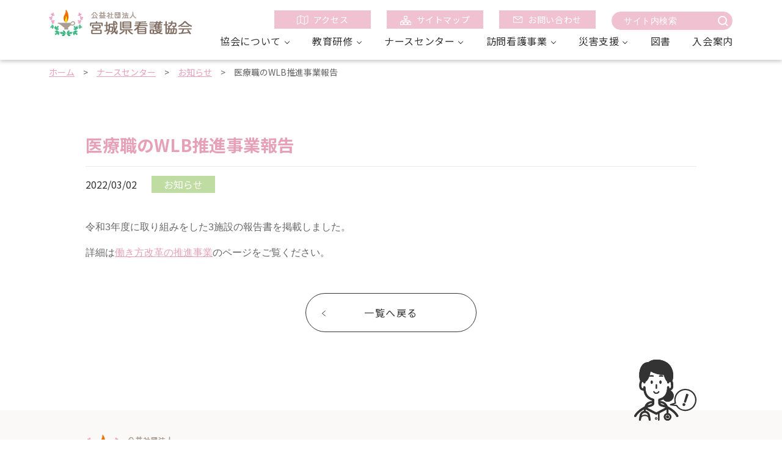

--- FILE ---
content_type: text/html; charset=UTF-8
request_url: https://miyagi-kango.or.jp/nursecenter_news/%E5%8C%BB%E7%99%82%E8%81%B7%E3%81%AEwlb%E6%8E%A8%E9%80%B2%E4%BA%8B%E6%A5%AD%E5%A0%B1%E5%91%8A/
body_size: 7303
content:
<!DOCTYPE html>
<html lang="ja">
<head>
<meta charset="UTF-8">
<meta http-equiv="X-UA-Compatible" content="IE=edge">
<meta name="viewport" content="width=device-width ,initial-scale=1,minimum-scale=1.0">
<script src="https://cdn.jsdelivr.net/npm/viewport-extra@1.0.4/dist/viewport-extra.min.js"></script>
<script>
var ua = navigator.userAgent
var sp = (ua.indexOf('iPhone') > 0 || ua.indexOf('Android') > 0 && ua.indexOf('Mobile') > 0)
var tab = (!sp && (ua.indexOf('iPad') > 0 || ua.indexOf('Android') > 0))
if (tab) new ViewportExtra(1100)
</script>
<title>医療職のWLB推進事業報告｜公益社団法人宮城県看護協会</title>
<meta name="description" content="令和3年度に取り組みをした3施設の報告書を掲載しました。 詳細は働き方改革の推進事業のページをご覧ください。">
<meta property="og:site_name" content="公益社団法人宮城県看護協会">
<meta property="og:title" content="医療職のWLB推進事業報告｜公益社団法人宮城県看護協会">
<meta property="og:description" content="令和3年度に取り組みをした3施設の報告書を掲載しました。 詳細は働き方改革の推進事業のページをご覧ください。">
<meta property="og:url" content="https://miyagi-kango.or.jp/nursecenter_news/%E5%8C%BB%E7%99%82%E8%81%B7%E3%81%AEwlb%E6%8E%A8%E9%80%B2%E4%BA%8B%E6%A5%AD%E5%A0%B1%E5%91%8A/">
<meta property="og:image" content="https://miyagi-kango.or.jp/assets/ogp.jpg">
<meta property="fb:app_id" content="">
<meta property="og:locale" content="ja_JP">
<meta property="og:type" content="article">
<meta name="twitter:card" content="summary_large_image">
<link rel="icon" type="image/png" href="https://miyagi-kango.or.jp/assets/favicon.png">
<link rel="apple-touch-icon" href="https://miyagi-kango.or.jp/assets/apple-touch-icon.png" sizes="180x180">
<link rel="stylesheet" href="https://cdnjs.cloudflare.com/ajax/libs/jqueryui/1.12.1/themes/base/jquery-ui.min.css">
<link rel="stylesheet" href="https://miyagi-kango.or.jp/assets/css/reset.css">
<link rel="stylesheet" href="https://miyagi-kango.or.jp/assets/css/slick-theme.css">
<link rel="stylesheet" href="https://miyagi-kango.or.jp/assets/css/slick.css">
<link rel="stylesheet" media="print,screen and (min-width:768px)" href="https://miyagi-kango.or.jp/assets/css/style_pc.css">
<link rel="stylesheet" media="screen and (max-width:767px)" href="https://miyagi-kango.or.jp/assets/css/style_sp.css">
<link href="https://fonts.googleapis.com/css2?family=Noto+Sans+JP:wght@400;500;700&display=swap" rel="stylesheet">
<script src="https://ajax.googleapis.com/ajax/libs/jquery/3.4.1/jquery.min.js"></script>
<script src="https://cdnjs.cloudflare.com/ajax/libs/jqueryui/1.12.1/jquery-ui.min.js"></script>
<script src="https://ajax.googleapis.com/ajax/libs/jqueryui/1/i18n/jquery.ui.datepicker-ja.min.js"></script>
<!-- Global site tag (gtag.js) - Google Analytics -->
<script async src="https://www.googletagmanager.com/gtag/js?id=UA-176710512-1"></script>
<script>
  window.dataLayer = window.dataLayer || [];
  function gtag(){dataLayer.push(arguments);}
  gtag('js', new Date());

  gtag('config', 'UA-176710512-1');
</script><meta name='robots' content='max-image-preview:large' />
<script type="text/javascript">
/* <![CDATA[ */
window._wpemojiSettings = {"baseUrl":"https:\/\/s.w.org\/images\/core\/emoji\/15.0.3\/72x72\/","ext":".png","svgUrl":"https:\/\/s.w.org\/images\/core\/emoji\/15.0.3\/svg\/","svgExt":".svg","source":{"concatemoji":"https:\/\/miyagi-kango.or.jp\/cms\/wp-includes\/js\/wp-emoji-release.min.js?ver=6.5.7"}};
/*! This file is auto-generated */
!function(i,n){var o,s,e;function c(e){try{var t={supportTests:e,timestamp:(new Date).valueOf()};sessionStorage.setItem(o,JSON.stringify(t))}catch(e){}}function p(e,t,n){e.clearRect(0,0,e.canvas.width,e.canvas.height),e.fillText(t,0,0);var t=new Uint32Array(e.getImageData(0,0,e.canvas.width,e.canvas.height).data),r=(e.clearRect(0,0,e.canvas.width,e.canvas.height),e.fillText(n,0,0),new Uint32Array(e.getImageData(0,0,e.canvas.width,e.canvas.height).data));return t.every(function(e,t){return e===r[t]})}function u(e,t,n){switch(t){case"flag":return n(e,"\ud83c\udff3\ufe0f\u200d\u26a7\ufe0f","\ud83c\udff3\ufe0f\u200b\u26a7\ufe0f")?!1:!n(e,"\ud83c\uddfa\ud83c\uddf3","\ud83c\uddfa\u200b\ud83c\uddf3")&&!n(e,"\ud83c\udff4\udb40\udc67\udb40\udc62\udb40\udc65\udb40\udc6e\udb40\udc67\udb40\udc7f","\ud83c\udff4\u200b\udb40\udc67\u200b\udb40\udc62\u200b\udb40\udc65\u200b\udb40\udc6e\u200b\udb40\udc67\u200b\udb40\udc7f");case"emoji":return!n(e,"\ud83d\udc26\u200d\u2b1b","\ud83d\udc26\u200b\u2b1b")}return!1}function f(e,t,n){var r="undefined"!=typeof WorkerGlobalScope&&self instanceof WorkerGlobalScope?new OffscreenCanvas(300,150):i.createElement("canvas"),a=r.getContext("2d",{willReadFrequently:!0}),o=(a.textBaseline="top",a.font="600 32px Arial",{});return e.forEach(function(e){o[e]=t(a,e,n)}),o}function t(e){var t=i.createElement("script");t.src=e,t.defer=!0,i.head.appendChild(t)}"undefined"!=typeof Promise&&(o="wpEmojiSettingsSupports",s=["flag","emoji"],n.supports={everything:!0,everythingExceptFlag:!0},e=new Promise(function(e){i.addEventListener("DOMContentLoaded",e,{once:!0})}),new Promise(function(t){var n=function(){try{var e=JSON.parse(sessionStorage.getItem(o));if("object"==typeof e&&"number"==typeof e.timestamp&&(new Date).valueOf()<e.timestamp+604800&&"object"==typeof e.supportTests)return e.supportTests}catch(e){}return null}();if(!n){if("undefined"!=typeof Worker&&"undefined"!=typeof OffscreenCanvas&&"undefined"!=typeof URL&&URL.createObjectURL&&"undefined"!=typeof Blob)try{var e="postMessage("+f.toString()+"("+[JSON.stringify(s),u.toString(),p.toString()].join(",")+"));",r=new Blob([e],{type:"text/javascript"}),a=new Worker(URL.createObjectURL(r),{name:"wpTestEmojiSupports"});return void(a.onmessage=function(e){c(n=e.data),a.terminate(),t(n)})}catch(e){}c(n=f(s,u,p))}t(n)}).then(function(e){for(var t in e)n.supports[t]=e[t],n.supports.everything=n.supports.everything&&n.supports[t],"flag"!==t&&(n.supports.everythingExceptFlag=n.supports.everythingExceptFlag&&n.supports[t]);n.supports.everythingExceptFlag=n.supports.everythingExceptFlag&&!n.supports.flag,n.DOMReady=!1,n.readyCallback=function(){n.DOMReady=!0}}).then(function(){return e}).then(function(){var e;n.supports.everything||(n.readyCallback(),(e=n.source||{}).concatemoji?t(e.concatemoji):e.wpemoji&&e.twemoji&&(t(e.twemoji),t(e.wpemoji)))}))}((window,document),window._wpemojiSettings);
/* ]]> */
</script>
<style id='wp-emoji-styles-inline-css' type='text/css'>

	img.wp-smiley, img.emoji {
		display: inline !important;
		border: none !important;
		box-shadow: none !important;
		height: 1em !important;
		width: 1em !important;
		margin: 0 0.07em !important;
		vertical-align: -0.1em !important;
		background: none !important;
		padding: 0 !important;
	}
</style>
<link rel='stylesheet' id='wp-block-library-css' href='https://miyagi-kango.or.jp/cms/wp-includes/css/dist/block-library/style.min.css?ver=6.5.7' type='text/css' media='all' />
<style id='classic-theme-styles-inline-css' type='text/css'>
/*! This file is auto-generated */
.wp-block-button__link{color:#fff;background-color:#32373c;border-radius:9999px;box-shadow:none;text-decoration:none;padding:calc(.667em + 2px) calc(1.333em + 2px);font-size:1.125em}.wp-block-file__button{background:#32373c;color:#fff;text-decoration:none}
</style>
<style id='global-styles-inline-css' type='text/css'>
body{--wp--preset--color--black: #000000;--wp--preset--color--cyan-bluish-gray: #abb8c3;--wp--preset--color--white: #ffffff;--wp--preset--color--pale-pink: #f78da7;--wp--preset--color--vivid-red: #cf2e2e;--wp--preset--color--luminous-vivid-orange: #ff6900;--wp--preset--color--luminous-vivid-amber: #fcb900;--wp--preset--color--light-green-cyan: #7bdcb5;--wp--preset--color--vivid-green-cyan: #00d084;--wp--preset--color--pale-cyan-blue: #8ed1fc;--wp--preset--color--vivid-cyan-blue: #0693e3;--wp--preset--color--vivid-purple: #9b51e0;--wp--preset--gradient--vivid-cyan-blue-to-vivid-purple: linear-gradient(135deg,rgba(6,147,227,1) 0%,rgb(155,81,224) 100%);--wp--preset--gradient--light-green-cyan-to-vivid-green-cyan: linear-gradient(135deg,rgb(122,220,180) 0%,rgb(0,208,130) 100%);--wp--preset--gradient--luminous-vivid-amber-to-luminous-vivid-orange: linear-gradient(135deg,rgba(252,185,0,1) 0%,rgba(255,105,0,1) 100%);--wp--preset--gradient--luminous-vivid-orange-to-vivid-red: linear-gradient(135deg,rgba(255,105,0,1) 0%,rgb(207,46,46) 100%);--wp--preset--gradient--very-light-gray-to-cyan-bluish-gray: linear-gradient(135deg,rgb(238,238,238) 0%,rgb(169,184,195) 100%);--wp--preset--gradient--cool-to-warm-spectrum: linear-gradient(135deg,rgb(74,234,220) 0%,rgb(151,120,209) 20%,rgb(207,42,186) 40%,rgb(238,44,130) 60%,rgb(251,105,98) 80%,rgb(254,248,76) 100%);--wp--preset--gradient--blush-light-purple: linear-gradient(135deg,rgb(255,206,236) 0%,rgb(152,150,240) 100%);--wp--preset--gradient--blush-bordeaux: linear-gradient(135deg,rgb(254,205,165) 0%,rgb(254,45,45) 50%,rgb(107,0,62) 100%);--wp--preset--gradient--luminous-dusk: linear-gradient(135deg,rgb(255,203,112) 0%,rgb(199,81,192) 50%,rgb(65,88,208) 100%);--wp--preset--gradient--pale-ocean: linear-gradient(135deg,rgb(255,245,203) 0%,rgb(182,227,212) 50%,rgb(51,167,181) 100%);--wp--preset--gradient--electric-grass: linear-gradient(135deg,rgb(202,248,128) 0%,rgb(113,206,126) 100%);--wp--preset--gradient--midnight: linear-gradient(135deg,rgb(2,3,129) 0%,rgb(40,116,252) 100%);--wp--preset--font-size--small: 13px;--wp--preset--font-size--medium: 20px;--wp--preset--font-size--large: 36px;--wp--preset--font-size--x-large: 42px;--wp--preset--spacing--20: 0.44rem;--wp--preset--spacing--30: 0.67rem;--wp--preset--spacing--40: 1rem;--wp--preset--spacing--50: 1.5rem;--wp--preset--spacing--60: 2.25rem;--wp--preset--spacing--70: 3.38rem;--wp--preset--spacing--80: 5.06rem;--wp--preset--shadow--natural: 6px 6px 9px rgba(0, 0, 0, 0.2);--wp--preset--shadow--deep: 12px 12px 50px rgba(0, 0, 0, 0.4);--wp--preset--shadow--sharp: 6px 6px 0px rgba(0, 0, 0, 0.2);--wp--preset--shadow--outlined: 6px 6px 0px -3px rgba(255, 255, 255, 1), 6px 6px rgba(0, 0, 0, 1);--wp--preset--shadow--crisp: 6px 6px 0px rgba(0, 0, 0, 1);}:where(.is-layout-flex){gap: 0.5em;}:where(.is-layout-grid){gap: 0.5em;}body .is-layout-flex{display: flex;}body .is-layout-flex{flex-wrap: wrap;align-items: center;}body .is-layout-flex > *{margin: 0;}body .is-layout-grid{display: grid;}body .is-layout-grid > *{margin: 0;}:where(.wp-block-columns.is-layout-flex){gap: 2em;}:where(.wp-block-columns.is-layout-grid){gap: 2em;}:where(.wp-block-post-template.is-layout-flex){gap: 1.25em;}:where(.wp-block-post-template.is-layout-grid){gap: 1.25em;}.has-black-color{color: var(--wp--preset--color--black) !important;}.has-cyan-bluish-gray-color{color: var(--wp--preset--color--cyan-bluish-gray) !important;}.has-white-color{color: var(--wp--preset--color--white) !important;}.has-pale-pink-color{color: var(--wp--preset--color--pale-pink) !important;}.has-vivid-red-color{color: var(--wp--preset--color--vivid-red) !important;}.has-luminous-vivid-orange-color{color: var(--wp--preset--color--luminous-vivid-orange) !important;}.has-luminous-vivid-amber-color{color: var(--wp--preset--color--luminous-vivid-amber) !important;}.has-light-green-cyan-color{color: var(--wp--preset--color--light-green-cyan) !important;}.has-vivid-green-cyan-color{color: var(--wp--preset--color--vivid-green-cyan) !important;}.has-pale-cyan-blue-color{color: var(--wp--preset--color--pale-cyan-blue) !important;}.has-vivid-cyan-blue-color{color: var(--wp--preset--color--vivid-cyan-blue) !important;}.has-vivid-purple-color{color: var(--wp--preset--color--vivid-purple) !important;}.has-black-background-color{background-color: var(--wp--preset--color--black) !important;}.has-cyan-bluish-gray-background-color{background-color: var(--wp--preset--color--cyan-bluish-gray) !important;}.has-white-background-color{background-color: var(--wp--preset--color--white) !important;}.has-pale-pink-background-color{background-color: var(--wp--preset--color--pale-pink) !important;}.has-vivid-red-background-color{background-color: var(--wp--preset--color--vivid-red) !important;}.has-luminous-vivid-orange-background-color{background-color: var(--wp--preset--color--luminous-vivid-orange) !important;}.has-luminous-vivid-amber-background-color{background-color: var(--wp--preset--color--luminous-vivid-amber) !important;}.has-light-green-cyan-background-color{background-color: var(--wp--preset--color--light-green-cyan) !important;}.has-vivid-green-cyan-background-color{background-color: var(--wp--preset--color--vivid-green-cyan) !important;}.has-pale-cyan-blue-background-color{background-color: var(--wp--preset--color--pale-cyan-blue) !important;}.has-vivid-cyan-blue-background-color{background-color: var(--wp--preset--color--vivid-cyan-blue) !important;}.has-vivid-purple-background-color{background-color: var(--wp--preset--color--vivid-purple) !important;}.has-black-border-color{border-color: var(--wp--preset--color--black) !important;}.has-cyan-bluish-gray-border-color{border-color: var(--wp--preset--color--cyan-bluish-gray) !important;}.has-white-border-color{border-color: var(--wp--preset--color--white) !important;}.has-pale-pink-border-color{border-color: var(--wp--preset--color--pale-pink) !important;}.has-vivid-red-border-color{border-color: var(--wp--preset--color--vivid-red) !important;}.has-luminous-vivid-orange-border-color{border-color: var(--wp--preset--color--luminous-vivid-orange) !important;}.has-luminous-vivid-amber-border-color{border-color: var(--wp--preset--color--luminous-vivid-amber) !important;}.has-light-green-cyan-border-color{border-color: var(--wp--preset--color--light-green-cyan) !important;}.has-vivid-green-cyan-border-color{border-color: var(--wp--preset--color--vivid-green-cyan) !important;}.has-pale-cyan-blue-border-color{border-color: var(--wp--preset--color--pale-cyan-blue) !important;}.has-vivid-cyan-blue-border-color{border-color: var(--wp--preset--color--vivid-cyan-blue) !important;}.has-vivid-purple-border-color{border-color: var(--wp--preset--color--vivid-purple) !important;}.has-vivid-cyan-blue-to-vivid-purple-gradient-background{background: var(--wp--preset--gradient--vivid-cyan-blue-to-vivid-purple) !important;}.has-light-green-cyan-to-vivid-green-cyan-gradient-background{background: var(--wp--preset--gradient--light-green-cyan-to-vivid-green-cyan) !important;}.has-luminous-vivid-amber-to-luminous-vivid-orange-gradient-background{background: var(--wp--preset--gradient--luminous-vivid-amber-to-luminous-vivid-orange) !important;}.has-luminous-vivid-orange-to-vivid-red-gradient-background{background: var(--wp--preset--gradient--luminous-vivid-orange-to-vivid-red) !important;}.has-very-light-gray-to-cyan-bluish-gray-gradient-background{background: var(--wp--preset--gradient--very-light-gray-to-cyan-bluish-gray) !important;}.has-cool-to-warm-spectrum-gradient-background{background: var(--wp--preset--gradient--cool-to-warm-spectrum) !important;}.has-blush-light-purple-gradient-background{background: var(--wp--preset--gradient--blush-light-purple) !important;}.has-blush-bordeaux-gradient-background{background: var(--wp--preset--gradient--blush-bordeaux) !important;}.has-luminous-dusk-gradient-background{background: var(--wp--preset--gradient--luminous-dusk) !important;}.has-pale-ocean-gradient-background{background: var(--wp--preset--gradient--pale-ocean) !important;}.has-electric-grass-gradient-background{background: var(--wp--preset--gradient--electric-grass) !important;}.has-midnight-gradient-background{background: var(--wp--preset--gradient--midnight) !important;}.has-small-font-size{font-size: var(--wp--preset--font-size--small) !important;}.has-medium-font-size{font-size: var(--wp--preset--font-size--medium) !important;}.has-large-font-size{font-size: var(--wp--preset--font-size--large) !important;}.has-x-large-font-size{font-size: var(--wp--preset--font-size--x-large) !important;}
.wp-block-navigation a:where(:not(.wp-element-button)){color: inherit;}
:where(.wp-block-post-template.is-layout-flex){gap: 1.25em;}:where(.wp-block-post-template.is-layout-grid){gap: 1.25em;}
:where(.wp-block-columns.is-layout-flex){gap: 2em;}:where(.wp-block-columns.is-layout-grid){gap: 2em;}
.wp-block-pullquote{font-size: 1.5em;line-height: 1.6;}
</style>
<link rel="https://api.w.org/" href="https://miyagi-kango.or.jp/wp-json/" /><link rel="alternate" type="application/json" href="https://miyagi-kango.or.jp/wp-json/wp/v2/nursecenter_news/12106" /><link rel="EditURI" type="application/rsd+xml" title="RSD" href="https://miyagi-kango.or.jp/cms/xmlrpc.php?rsd" />
<meta name="generator" content="WordPress 6.5.7" />
<link rel="canonical" href="https://miyagi-kango.or.jp/nursecenter_news/%e5%8c%bb%e7%99%82%e8%81%b7%e3%81%aewlb%e6%8e%a8%e9%80%b2%e4%ba%8b%e6%a5%ad%e5%a0%b1%e5%91%8a/" />
<link rel='shortlink' href='https://miyagi-kango.or.jp/?p=12106' />
<link rel="alternate" type="application/json+oembed" href="https://miyagi-kango.or.jp/wp-json/oembed/1.0/embed?url=https%3A%2F%2Fmiyagi-kango.or.jp%2Fnursecenter_news%2F%25e5%258c%25bb%25e7%2599%2582%25e8%2581%25b7%25e3%2581%25aewlb%25e6%258e%25a8%25e9%2580%25b2%25e4%25ba%258b%25e6%25a5%25ad%25e5%25a0%25b1%25e5%2591%258a%2F" />
<link rel="alternate" type="text/xml+oembed" href="https://miyagi-kango.or.jp/wp-json/oembed/1.0/embed?url=https%3A%2F%2Fmiyagi-kango.or.jp%2Fnursecenter_news%2F%25e5%258c%25bb%25e7%2599%2582%25e8%2581%25b7%25e3%2581%25aewlb%25e6%258e%25a8%25e9%2580%25b2%25e4%25ba%258b%25e6%25a5%25ad%25e5%25a0%25b1%25e5%2591%258a%2F&#038;format=xml" />
<link rel="icon" href="https://miyagi-kango.or.jp/cms/wp-content/uploads/2021/10/kangokyokai_logo_1_edited_1018014410.png" sizes="32x32" />
<link rel="icon" href="https://miyagi-kango.or.jp/cms/wp-content/uploads/2021/10/kangokyokai_logo_1_edited_1018014410.png" sizes="192x192" />
<link rel="apple-touch-icon" href="https://miyagi-kango.or.jp/cms/wp-content/uploads/2021/10/kangokyokai_logo_1_edited_1018014410.png" />
<meta name="msapplication-TileImage" content="https://miyagi-kango.or.jp/cms/wp-content/uploads/2021/10/kangokyokai_logo_1_edited_1018014410.png" />
</head>
<body class="nursecenter_news-template-default single single-nursecenter_news postid-12106 under-base">
<header class="header">
    <div class="inner flex">
      <h1 class="main_logo"><a href="https://miyagi-kango.or.jp/">公益社団法人　宮城看護協会</a></h1>
      <div class="h_left">
        <div class="header_btn pc_only">
          <ul>
            <li><a href="https://miyagi-kango.or.jp/access/"><img src="https://miyagi-kango.or.jp/assets/img/icon_01.png"><span>アクセス</span></a></li>
            <li><a href="https://miyagi-kango.or.jp/sitemap/"><img src="https://miyagi-kango.or.jp/assets/img/icon_02.png"><span>サイトマップ</span></a></li>
            <li><a href="https://miyagi-kango.or.jp/contact/"><img src="https://miyagi-kango.or.jp/assets/img/icon_03.png"><span>お問い合わせ</span></a></li>
            <!-- <input class="search_box" type="text" name="search" placeholder="サイト内検索"> -->
            <form method="get" class="serch_form" id="searchform" action="https://miyagi-kango.or.jp">
            <input class="search_box" type="text" name="s" id="s" placeholder="サイト内検索"/>
            <!-- <button type="submit">検索する</button> -->
            </form>
          </ul>
        </div><!-- header_btn -->
      
      <nav class="global_nav">
        <ul id="mega_menu" class="flex">
          <li class="menu_list sp_list">
            <a href="https://miyagi-kango.or.jp/about/">協会について</a>
            <div class="menu_contents">
              <ul>
                <li class="sp_only"><a href="https://miyagi-kango.or.jp/about/">協会について | TOP</a></li>
                <li><a href="https://miyagi-kango.or.jp/about_message/">会長挨拶・看護協会について</a></li>
                <li><a href="https://miyagi-kango.or.jp/about_outline/">概要・組織図</a></li>
                <li><a href="https://miyagi-kango.or.jp/about_disclosure/">情報公開</a></li>
                <li><a href="https://miyagi-kango.or.jp/about_hall/">会館のご案内</a></li>
                <li><a href="https://miyagi-kango.or.jp/book_search/">図書</a></li>
                <li><a href="https://miyagi-kango.or.jp/branch/">支部</a></li>
                <li><a href="https://miyagi-kango.or.jp/about_commission/">委員会</a></li>
              </ul>
            </div>
          </li>
  
          <li class="menu_list sp_list">
              <a href="https://miyagi-kango.or.jp/education/">教育研修</a>
              <div class="menu_contents">
                <ul>
                  <li class="sp_only"><a href="https://miyagi-kango.or.jp/education/">教育研修 | TOP</a></li>
                  <li><a href="https://miyagi-kango.or.jp/education_philos/">教育計画基本⽅針</a></li>
                  <li><a href="https://miyagi-kango.manaable.com/" target="_blank" rel=”noopener noreferrer”>研修計画</a></li>
                  <li><a href="https://miyagi-kango.or.jp/education_scholarship/">学術集会</a></li>
                  <li><a href="https://miyagi-kango.or.jp/education_application/">申込方法</a></li>
                </ul>
              </div>
            </li>
  
          <li class="menu_list sp_list">
              <a href="https://miyagi-kango.or.jp/nursecenter/">ナースセンター</a>
              <div class="menu_contents">
                <ul>
                  <li class="sp_only"><a href="https://miyagi-kango.or.jp/nursecenter/">ナースセンター | TOP</a></li>
                  <li><a href="https://miyagi-kango.or.jp/nursecenter_about/">ナースセンターとは</a></li>
                  <li><a href="https://miyagi-kango.or.jp/nursecenter_nursebank/">ナースバンク事業</a></li>
                  <li><a class="link" href="https://miyagi-kango.or.jp/nursecenter_about/#todokede">看護職届出制度（とどけるん）</a></li>
                  <li><a href="https://miyagi-kango.or.jp/nursecenter_heart/">ふれあい看護体験</a></li>
                  <li><a href="https://miyagi-kango.or.jp/nursecenter_wlb/">働き方改革の推進事業</a></li>
                  <li><a href="https://miyagi-kango.or.jp/nursecenter_reinstatement/">復職支援研修</a></li>
                  <li><a href="https://miyagi-kango.or.jp/nursecenter_visiting/">訪問看護職養成研修</a></li>
                  <li><a href="https://miyagi-kango.or.jp/nursecenter_news/">お知らせ</a></li>
                </ul>
              </div>
            </li>
  
          <li class="menu_list sp_list">
            <a href="https://miyagi-kango.or.jp/station/">訪問看護事業</a>
            <div class="menu_contents">
              <ul>
                <li class="sp_only"><a href="https://miyagi-kango.or.jp/station/">訪問看護事業 | TOP</a></li>
                <li><a href="https://miyagi-kango.or.jp/station_guide/">利用案内等</a></li>
                <li><a href="https://miyagi-kango.or.jp/nursecenter_vncenter/">訪問看護総合センター</a></li>
                <li><a href="https://miyagi-kango.or.jp/nursecenter_visitingnurse/">訪問看護師募集</a></li>
                <li><a href="https://miyagi-kango.or.jp/stationmap/">ステーションマップ</a></li>
              </ul>
            </div>
          </li>
  
          <li class="menu_list sp_list">
            <a href="https://miyagi-kango.or.jp/disaster/">災害支援</a>
            <div class="menu_contents">
              <ul>
                <li class="sp_only"><a href="https://miyagi-kango.or.jp/disaster/">災害支援 | TOP</a></li>
                <li><a href="https://miyagi-kango.or.jp/disaster/">災害看護</a></li>
                <li><a href="https://miyagi-kango.or.jp/disaster_activity/">災害看護活動</a></li>
              </ul>
            </div>
          </li>
  
          <li class="menu_list"><a href="https://miyagi-kango.or.jp/book_search/">図書</a></li>
          <li class="menu_list"><a href="https://miyagi-kango.or.jp/admission/">入会案内</a></li>
  
        </ul>
  
        <div class="header_btn sp_only">
          <ul class="flex_sp">
            <li><a href="https://miyagi-kango.or.jp/access/"><img src="https://miyagi-kango.or.jp/assets/img/icon_01.png"><span>アクセス</span></a></li>
            <li><a href="https://miyagi-kango.or.jp/sitemap/"><img src="https://miyagi-kango.or.jp/assets/img/icon_02.png"><span>サイトマップ</span></a></li>
            <li><a href="https://miyagi-kango.or.jp/contact/"><img src="https://miyagi-kango.or.jp/assets/img/icon_03.png"><span>お問い合わせ</span></a></li>
          </ul>
        </div><!-- header_btn -->
      </nav>
  
      </div>
      <div class="hamburger sp_only" id="js-hamburger">
        <span class="hamburger__line hamburger__line--1"></span>
        <span class="hamburger__line hamburger__line--2"></span>
        <span class="hamburger__line hamburger__line--3"></span>
      </div>
      <div class="black_bg sp_only" id="js-black-bg"></div>
    </div>
  </header><div class="breadcrumb bg_white">
    <ul>
      <li><a href="/">ホーム</a></li>
      <span>></span> 
      <li><a href="/nursecenter/">ナースセンター</a></li>
      <span>></span> 
      <li><a href="/nursecenter_news/">お知らせ</a></li>
      <span>></span> 
      <li>医療職のWLB推進事業報告</li>
    </ul>
  </div>
  <!-- breadcrumb -->
  <div class="block_single_news block_archive_info">
    <div class="temp_block03">
      <div class="inner">
        <div class="temp_info">
          <h1 class="title">医療職のWLB推進事業報告</h1>
          <time class="date">2022/03/02</time>
          <span class="category info">お知らせ</span>
        </div>
        <div class="contents">
        <p>令和3年度に取り組みをした3施設の報告書を掲載しました。</p>
<p>詳細は<a href="https://miyagi-kango.or.jp/nursecenter_wlb/">働き方改革の推進事業</a>のページをご覧ください。</p>
                </div>
      </div>
    </div>
    <div class="btn_base back"><a href="/nursecenter_news/">一覧へ戻る</a></div>
  </div>
  <!-- block_single_news -->
<div class="block_page_top">
    <div class="inner clearfix">
      <div id="page-top"><a href="#"></a></div>
    </div>
  </div>
  <!-- block_page_top -->

  <footer class="footer">
    <div class="inner flex">
      <div class="f_left">
        <div class="main_logo"><a href="https://miyagi-kango.or.jp/">公益社団法人　宮城看護協会</a></div>
        <div class="text_box">
          <p>〒980-0871 仙台市青葉区八幡2丁目10−19<br>
            <br>
            <span class="bold">ナースセンター</span><br>
            〒981-0933 仙台市青葉区柏木2丁目3−23 <br class="sp_only">訪問看護総合センター内<br>
            <br>
            宮城県看護協会 ：<br class="sp_only">TEL 022-273-3923 ／ FAX 022-276-4724<br>
            訪問看護事業課 ：<br class="sp_only">TEL 022-301-6751 ／ FAX 022-276-4724<br>
            ナースセンター ：<br class="sp_only">TEL 022-272-8573 ／ FAX 022-272-7801</p>
        </div>
        <ul class="footer_menu pc_only">
          <li><a href="https://miyagi-kango.or.jp/contact/">お問い合わせ</a></li>
          <li><a href="https://miyagi-kango.or.jp/access/">協会へのアクセス</a></li>
          <li><a href="https://miyagi-kango.or.jp/links/">リンク</a></li>
          <li><a href="https://miyagi-kango.or.jp/privacy/">個人情報保護方針</a></li>
        </ul>
      </div>

      <div class="f_right">
        <iframe src="https://www.google.com/maps/embed?pb=!1m18!1m12!1m3!1d656.2106324926433!2d140.8534012903635!3d38.272109947425086!2m3!1f0!2f0!3f0!3m2!1i1024!2i768!4f13.1!3m3!1m2!1s0x5f8a29cdd2e2a69d%3A0x4f414d0181cfdc41!2z5YWs55uK56S-5Zuj5rOV5Lq65a6u5Z-O55yM55yL6K235Y2U5Lya!5e0!3m2!1sja!2sjp!4v1595503824060!5m2!1sja!2sjp" width="600" height="450" frameborder="0" style="border:0;" allowfullscreen="" aria-hidden="false" tabindex="0"></iframe>
      </div>
    </div>
    <div class="copyright">
      <div class="inner">
        <small>Copyright (c) Miyagi Nursing Association. All Rights Reserved.</small>
      </div>
    </div>
  </footer>
  <script src="https://miyagi-kango.or.jp/assets/js/slick.min.js"></script>
  <script src="https://miyagi-kango.or.jp/assets/js/common.js"></script></body>
</html>
<!-- Dynamic page generated in 0.092 seconds. -->
<!-- Cached page generated by WP-Super-Cache on 2026-01-29 21:37:09 -->

<!-- Compression = gzip -->

--- FILE ---
content_type: text/css
request_url: https://miyagi-kango.or.jp/assets/css/style_pc.css
body_size: 13721
content:
@charset 'UTF-8';

/* ----------------------------
 * base
 * ---------------------------- */
html {
  font-size: 62.5%
}
body {
  font-family: 'Noto Sans JP', 'ヒラギノ角ゴ Pro','Hiragino Kaku Gothic Pro','メイリオ',Meiryo,'ＭＳ Ｐゴシック',sans-serif;
  font-size: 1.6rem;
  color: #666;
  width: 100%;
  min-width: 1280px;
  margin: 0 auto;
  line-height: 28px;
}
*, *::before, *::after {
  box-sizing: border-box;
}
a, a:link, a:visited, a:active {
  text-decoration: none;
  color: #666;
}
.clearfix::after {
  content: '';
  display: block;
  clear: both;
}
.sp_only {
  display: none !important;
}

/* ----------------------------
 * parts
 * ---------------------------- */
.line_bg {
  background: url(../img/bg_line_01.png) no-repeat center bottom;
  background-size: 100%;
}
.line_bg02 {
  background: url(../img/bg_line_02.png) no-repeat center bottom;
  background-size: 100%;
}

.bg_line {
  position: relative;
}
.bg_line::before {
  content: '';
  display: block;
  width: 100%;
  height: 253px;
  position: absolute;
  bottom: -190px;
  left: 0;
  background: url(../img/bg_line_01.png) no-repeat;
  background-size: cover;
}
.bg_line02 {
  position: relative;
}
.bg_line02::before {
  content: '';
  display: block;
  width: 100%;
  height: 253px;
  position: absolute;
  bottom: -190px;
  left: 0;
  background: url(../img/bg_line_02.png) no-repeat;
  background-size: cover;
}

/**/
.fixed_bg::before {
  background: url(../img/about/mv_01.jpg) no-repeat center;
  background-size: cover;
  content: '';
  position: fixed;
  top: 97px;
  left: 0;
  z-index: -1;
  width: 100%;
  height: 524px;
}

/* -------btn------- */
.btn_base {
  width: 280px;
  height: 64px;
  border-radius: 3.2rem;
  background: #fff;
  border: 1px solid #333;
  margin: 50px auto 0;
  position: relative;
  overflow: hidden;
}
.btn_base a {
  display: block;
  height: 100%;
  line-height: 62px;
  letter-spacing: 0.1em;
  text-align: center;
  background-image: -webkit-gradient(linear, left top, right top, color-stop(50%, rgba(0,0,0,0)), color-stop(50%, #f8c38f));
  background-image: linear-gradient(to right, rgba(0,0,0,0) 50%, #f8c38f 50%);
	background-position: 0 0;
	background-size: 200% auto;
	-webkit-transition: all .3s ease 0s;
  transition: all .3s ease 0s;
  color: #333;
  cursor: pointer;
}
.btn_base a::after {
  content: url(../img/arrow_l_black_01.png);
  display: inline-block;
  position: absolute;
  top: 0;
  right: 20px;
}
.btn_base.more a::after {
  display: none;
}
.btn_base:hover {
  border-color: transparent;
}
.btn_base a:hover {
  color: #fff;
  background-position: -100% 0;
}
.btn_base a:hover::after {
  content: url(../img/arrow_l_white_01.png);
}
.btn_base.back a::after {
  content: url(../img/arrow_l_black_01.png);
  position: absolute;
  top: 3px;
  left: -200px;
  -webkit-transform: rotate(180deg);
          transform: rotate(180deg);
}
.btn_base.back a:hover::after {
  content: url(../img/arrow_l_white_01.png);
}

/**/
.btn_base.btn_02 {
  width: 139px;
  height: 32px;
}
.btn_base.btn_02 a {
  font-size: 1.4rem;
  letter-spacing: 0.1em;
  line-height: 30px;
}
.btn_base.btn_02 a::after {
  content: url(../img/arrow_s_black_01.png);
  display: inline-block;
  position: relative;
  top: -2px;
  left: 10px;
}
.btn_base.btn_02 a:hover::after {
  content: url(../img/arrow_s_white_01.png);
}
/**/
.btn_base02 {
  width: 320px;
  height: 140px;
  margin: 0 20px 20px 0;
}
.btn_base02 a {
  display: block;
  width: 100%;
  height: 100%;
  border: 1px solid #ccc;
  -webkit-transition: .3s;
  transition: .3s;
}
.btn_base02 .title {
  font-weight: bold;
  font-size: 20px;
  letter-spacing: 0.1em;
  text-align: center;
  color: #333;
  padding-top: 41px;
}
.btn_base02 a:hover {
  border: none;
  background: #e6a0b8;
}
.btn_base02 a:hover .title {
  color: #fff;
}

/* -------heading------- */
.heading {
  display: inline-block;
  padding: 20px 15px;
  font-weight: bold;
  font-size: 3.6rem;
  letter-spacing: 0.1em;
  color: #fff;
  background: #f8c38f;
  margin-bottom: 44px;
}
.heading02 {
  font-weight: bold;
  font-size: 4rem;
  letter-spacing: 0.1em;
  color: #e6a0b8;
}

/* -------temp_block------- */
.temp_block::after {
  content: '';
  display: block;
  clear: both;
}
.temp_block p {
  font-family: 'ヒラギノ角ゴ Pro','Hiragino Kaku Gothic Pro','メイリオ',Meiryo,'ＭＳ Ｐゴシック',sans-serif;
  width: 494px;
  line-height: 28px;
  /* text-shadow:0 0 10px #fff; */
  text-shadow:1px 1px 0 #fff,-1px 1px 0 #fff,1px -1px 0 #fff,-1px -1px 0 #fff;
}
.temp_block .img_box {
  width: 56%;
  height: 100%;
  position: relative;
  overflow: hidden;
  float: left;
}
.temp_block .img_box img {
  width: 100%;
  max-height: 480px;
  -o-object-fit: cover;
     object-fit: cover;
}
.temp_block .text_box {
  width: 44%;
  height: 480px;
  float: right;
  position: relative;
}
.temp_block .box_inner {
  position: absolute;
  top: 50%;
  right: 25%;
  -webkit-transform: translateY(-50%);
  transform: translateY(-50%);
}

/* -------temp_block02------- */
.temp_block02 .inner {
  width: 940px;
  margin: 0 auto;
}
.temp_block02 .temp_inner {
  width: 940px;
  padding: 40px;
  background: #fff;
  margin: -110px auto 0;
}
.temp_block02 .section {
  margin-top: 60px;
}
.temp_block02 .section:first-of-type {
  margin-top: 0;
}
.temp_block02 img,
.temp_block03 img {
  max-width: 940px;
}
.temp_block02 h2,
.temp_block03 .contents h2 {
  font-weight: normal;
  font-size: 2.8rem;
  color: #e6a0b8;
  border-bottom: 1px solid #eaeaea;
  padding-bottom: 20px;
  margin: 60px 0 20px;
  line-height: 40px;
}
.temp_block02 h2:first-of-type {
  margin-top: 0;
}
.temp_block02 h3,
.temp_block03 .contents h3 {
  font-weight: normal;
  font-size: 2rem;
  color: #e6a0b8;
  margin: 40px 0 15px;
  text-indent: -.8em;
  padding-left: 15px;
}
.temp_block02 h3::before,
.temp_block03 .contents h3::before {
  content: '';
  display: inline-block;
  width: 6px;
  height: 28px;
  background: #e6a0b8;
  border-radius: 4px;
  vertical-align: bottom;
  margin-right: 10px;
}
.temp_block02 p,
.temp_block03 p {
  font-family: 'ヒラギノ角ゴ Pro','Hiragino Kaku Gothic Pro','メイリオ',Meiryo,'ＭＳ Ｐゴシック',sans-serif;
  line-height: 32px;
  margin: 10px 0;
}
.temp_block02 .mini {
  font-size: 1.8rem;
}
.temp_block02 a {
  color: #e6a0b8;
  text-decoration: underline;
  display: block;
}
.temp_block02 a::after,
.temp_block03 a.pdf::after {
  content: url(../img/disaster/icon_01.png);
  display: inline;
  position: relative;
  top: 2px;
  left: 5px;
}
.temp_block02 ul,
.temp_block02 ol {
  margin: 20px 0 20px 12px;
}
.temp_block02 ul li,
.temp_block02 ol li {
  text-indent: -1.6em;
  padding: 2px 0 2px 1em;
} 
.temp_block02 ul > li::before {
  content: '';
  display: inline-block;
  width: 16px;
  height: 16px;
  border: 2px solid #e6a0b8;
  border-radius: 50%;
  margin-right: 10px;
}
.temp_block02 ol {
  list-style-type: none;
  counter-reset: item;
}
.temp_block02 ul ul,
.temp_block02 ol ol,
.temp_block02 ul ol,
.temp_block02 ol ul {
  text-indent: 1em;
  margin: 0;
}
.temp_block02 ol > li::before {
  counter-increment: item;
  content: counter(item);
  margin: 0 13px 0 2px;
  color: #e6a0b8;
}
.temp_block02 table {
  margin: 10px 0;
}
.temp_block02 table td {
  text-indent: 1em;
}
.temp_block02 table .title {
  text-indent: 0;
  text-align: center;
  min-width: 120px;
  background: #f7f7f7;
  margin-right: 20px;
  padding: 0 20px;
}
.temp_block02 .bg {
  background: #f7f7f7;
  padding: 30px;
  margin-top: 30px;
}
.temp_block02 .bg h3:first-of-type {
  margin-top: 0;
}
.temp_block02 .bg ol:first-of-type,
.temp_block02 .bg ul:first-of-type,
.temp_block02 .bg ol:last-of-type,
.temp_block02 .bg ul:last-of-type,
.temp_block02 .bg p:last-of-type {
  margin-bottom: 0;
}
.temp_block02 .bg.info_box {
  text-align: center;
}
.temp_block02 .bg.info_box h3 {
  text-indent: 0;
  padding: 0;
}
.temp_block02 .bg.info_box h3::before {
  content: none;
}
.block_disaster .temp_block02 h3 + p, 
.block_admission .temp_block02 h3 + p {
  margin-left: 1em;
}
.temp_block02 .bold {
  font-weight: bold;
}
.temp_block02 .contact_box {
  border: 1px solid #e6a0B8;
  padding: 40px;
  margin-top: 20px;
}
.temp_block02 .contact_box .left {
  width: 410px;
  float: left;
}
.temp_block02 .contact_box .right {
  width: 358px;
  background: rgba(230, 160, 184, .1);
  border-radius: 12px;
  padding: 10px 20px;
  text-align: right;
  float: right;
}
.temp_block02 .contact_box .bold {
  font-family: 'Noto Sans JP', 'ヒラギノ角ゴ Pro','Hiragino Kaku Gothic Pro','メイリオ',Meiryo,'ＭＳ Ｐゴシック',sans-serif;
  font-weight: bold;
  font-size: 2rem;
  line-height: 30px;
  color: #e6a0b8;
}
.temp_block02 .contact_box .right .bold {
  text-align: center;
}
.temp_block02 .link::after {
  content: url(../img/icon_07.png);
}

/* -------temp_block03------- */
.temp_block03 {
  margin-top: 80px;
}
.temp_block03 .inner {
  width: 940px;
  margin: 0 auto;
}
.temp_block03 .temp_info {
  margin-bottom: 40px;
}
.temp_block03 .temp_info .title {
  font-weight: 600;
  font-size: 2.8rem;
  color: #e6a0b8;
  border-bottom: 1px solid #eaeaea;
  padding-bottom: 15px;
  margin-bottom: 15px;
  line-height: 40px;
}
.temp_block03 .temp_info .date {
  color: #333;
  margin-right: 20px;
}
.temp_block03 .temp_info .category {
  background: #92d2d3;
  color: #fff;
  padding: 0 20px;
  margin-right: 20px;
  /* min-width: 114px; */
  display: inline-block;
  text-align: center;
}
.temp_block03 .temp_info .category.topics {
  background: #8dd3f6;
}
.temp_block03 .temp_info .category.info {
  background: #bfdda2;
}
.temp_block03 .contents a {
  color: #e6a0b8;
  text-decoration: underline;
}
.temp_block03 a.pdf {
  display: block;
}
/* -------tab------- */
.tab_item {
  display: none;
}
.is_active_item {
  display: block;
}
.tab_btn.tab_temp01 {
  width: 313px;
  height: 50px;
  line-height: 50px;
  text-align: center;
  color: #fff;
  box-shadow: 0px 3px 6px rgba(0, 0, 0, 0.2);
  background: #e6a0B8;
  cursor: pointer;
  margin-right: 5px;
}
/* active */
.tab_btn.tab_temp01.is_active_btn {
  background: #fff;
  color: #333;
}

/* -------bnr_set------- */
.bnr_set img {
  -webkit-transition: .3s;
  transition: .3s ;
}
.bnr_set:hover img {
  -webkit-transform: scale(1.1, 1.1);
          transform: scale(1.1, 1.1);
}
/**/
.bnr_set.box_bg {
  width: 320px;
  height: 200px;
  margin-bottom: 12px;
  position: relative;
  overflow: hidden;
}
.bnr_set.box_bg::before {
  content: '';
  width: 320px;
  height: 200px;
  display: block;
  background: #000;
  box-shadow: -6px -6px 6px #fff;
  position: absolute;
  top: 0;
  left: 0;
}
.bnr_set.box_bg img {
  width: 320px;
  height: 200px;
  opacity: 0.9;
  box-shadow: 3px 3px 6px rgba(0, 0, 0, 0.16);
  -webkit-transition: .3s;
  transition: .3s ;
}
.bnr_set.box_bg:hover img {
  opacity: 0.6;
}
.bnr_set.box_bg a {
  display: block;
  height: 100%;
  font-weight: bold;
  font-size: 2rem;
  letter-spacing: 0.1em;
  text-align: center;
  color: #fff;
}
.bnr_set.box_bg .title {
  position: absolute;
  top: 50%;
  left: 50%;
  -webkit-transform: translate(-50%, -50%);
  transform: translate(-50%, -50%);
  white-space: nowrap;
}
/**/
.bnr_set.box_l {
  width: 448px;
  height: 400px;
  position: relative;
  float: left;
  margin: 0 24px 24px 0;
  border: 1px solid #e6a0b8;
  background: #fff;
}
.bnr_set.box_l:nth-of-type(2n) {
  margin-right: 0;
}
.bnr_set.box_l .img_box {
  width: 448px;
  height: 240px;
  overflow: hidden;
}
.bnr_set.box_l img {
  width: 448px;
  height: 240px;
}
.bnr_set.box_l .text_box {
  padding: 20px;
}
.bnr_set.box_l .title {
  font-weight: bold;
  font-size: 2.8rem;
  letter-spacing: 0.04em;
  color: #e6a0b8;
  margin-bottom: 14px;
}
/**/
.bnr_set.box_m {
  width: 320px;
  height: 380px;
  position: relative;
  float: left;
  margin: 0 20px 20px 0;
  border: 1px solid #e6a0b8;
  background: #fff;
}
.bnr_set.box_m:nth-of-type(3n) {
  margin-right: 0;
}
.bnr_set.box_m .img_box {
  width: 320px;
  height: 200px;
  overflow: hidden;
}
.bnr_set.box_m img {
  width: 320px;
  height: 200px;
}
.bnr_set.box_m .text_box {
  padding: 20px;
}
.bnr_set.box_m .title {
  font-weight: bold;
  font-size: 2.4rem;
  color: #e6a0b8;
  margin-bottom: 20px;
}

/**/
.block_top {
  width: 100%;
  height: 480px;
  /* background: url(../img/about/mv_01.jpg) no-repeat center; */
  background-size: cover;
  position: relative;
}
.block_top .text_box {
  width: 540px;
  height: 260px;
  box-shadow: 0px 3px 6px rgba(0, 0, 0, 0.1);
  /* Note: currently only Safari supports backdrop-filter */
  -webkit-backdrop-filter: blur(19.94659996032715px);
          backdrop-filter: blur(19.94659996032715px);
  --webkit-backdrop-filter: blur(19.94659996032715px);
  background-color: rgba(255, 255, 255, 0.8);
  /* (plus shape's fill blended on top as a separate layer with 79.57% opacity) */
  padding: 40px;
  position: absolute;
  top: 50%;
  left: 140px;
  -webkit-transform: translateY(-50%);
  transform: translateY(-50%);
}
.block_top .text_box p {
  color: #707070;
  margin-top: 30px;
}

/* */
.block_top02 {
  width: 100%;
  height: 360px;
  background: url(../img/bg_line_03.png) no-repeat center bottom;
  background-size: cover;
}
.block_top02 .title_box {
  width: 560px;
  margin: 0 auto;
  padding: 50px;
  background-color: rgba(255, 255, 255, 0.9);
  -webkit-transform: translateY(81px);
  transform: translateY(81px);
}
.block_top02 .title_box h1 {
  text-align: center;
}
.block_top02 .title_box p {
  margin-top: 30px;
}
/* */
.block_top02.search .title_box {
  padding: 30px;
}
.block_top02.search .title_box .heading02 {
  font-size: 3.2rem;
}

/* -------block_info------- */
.block_info {
  font-size: 1.3rem;
  margin-top: 40px;
}
.block_info .info_head {
  -webkit-box-align: center;
          align-items: center;
  margin-bottom: 50px;
}
.block_info .info_head p {
  font-size: 2.8rem;
  letter-spacing: 0.1em;
  color: #e6a0b8;
}
.block_info .btn_base {
  font-size: 1.6rem;
}
.block_info .btn_base.btn_02 a::after {
  left: 20px;
}
.block_info .info_box .date {
  color: #333;
  margin-right: 20px;
}
.block_info .info_box .title {
  width: 70%;
  overflow: hidden;
  white-space: nowrap;
  text-overflow: ellipsis;
  display: inline-block;
  vertical-align: bottom;
}
.block_info .info_box .category {
  background: #92d2d3;
  color: #fff;
  padding: 0 5px;
  margin-right: 20px;
  width: 114px;
  display: inline-block;
  text-align: center;
}
.block_info .info_box .topics .category {
  background: #8dd3f6;
}
.block_info .info_contents li {
  border-top: 1px solid #eaeaea;
  position: relative;
  background-image: -webkit-gradient(linear, left top, right top, color-stop(50%, rgba(0,0,0,0)), color-stop(50%, rgba(230, 160, 184, 0.2)));
  background-image: linear-gradient(to right, rgba(0,0,0,0) 50%, rgba(230, 160, 184, 0.2) 50%);
	background-position: 0 0;
	background-size: 200% auto;
  -webkit-transition: all .3s ease 0s;
  transition: all .3s ease 0s;
}
.block_info .info_contents li a {
  display: block;
  padding: 20px 0 18px;
}
.block_info .info_contents li:hover {
  background-position: -100% 0;
}
.block_info .info_contents li:last-of-type {
  border-bottom: 1px solid #eaeaea;
}
.block_info .info_contents li::after {
  content: url(../img/arrow_l_black_01.png);
  display: inline-block;
  position: absolute;
  top: 50%;
  right: 20px;
  -webkit-transform: translateY(-50%);
  transform: translateY(-50%);
} 

/* */
.block_info .tab_btn_box .tab_btn {
  min-width: 114px;
  height: 30px;
  background: #ccc;
}
.block_info .tab_list_base {
  background: #fff;
}
.block_info .tab_list_base .tab_btn {
  text-align: center;
  color: #fff;
  box-shadow: 0px 3px 6px rgba(0, 0, 0, 0.2);
  background: #e6a0B8;
  cursor: pointer;
  margin-right: 10px;
  padding: 0 5px;
}
/* active */
.block_info .tab_list_base .tab_btn.is_active_btn {
  /* box-shadow: 0px 3px 6px rgba(0, 0, 0, 0.2); */
  background: #fff;
  color: #333;
}

/* -------style------- */
.flex {
  display: -webkit-box;
  display: flex;
  -webkit-box-align: center;
          /*align-items: center;*/
  -webkit-box-pack: justify;
  justify-content: space-between;
}
.bg_white {
  background-color: #fff;
}
.small_txt {
  font-size: 2.6rem;
}
.kaku {
  font-family: 'ヒラギノ角ゴ Pro','Hiragino Kaku Gothic Pro','メイリオ',Meiryo,'ＭＳ Ｐゴシック',sans-serif;
}

/* -------arrow------- */
.circle_arrow::after {
  content: '';
  display: block;
  width: 20px;
  height: 20px;
  border: 1px solid #fff;
  border-radius: 50%;
  background: url(../img/arrow_s_white_01.png) no-repeat center;
  /* background: url(../img/arrow_s_white_02.png) no-repeat center; */
  margin: 0 auto;
  position: relative;
  top: 32px;
}
.tri_arrow {
  overflow: hidden;
}
.tri_arrow::after {
  content: url(../img/arrow_bg_01.png);
  width: 21px;
  height: 19px;
  position: absolute;
  right: 0;
  bottom: 0;
}

/* -------breadcrumb------- */
.breadcrumb {
  padding-top: 98px;
}
.breadcrumb ul {
  width: 1120px;
  margin: 0 auto;
  padding: 5px 0;
}
.breadcrumb li,
.breadcrumb span {
  display: inline-block;
  margin-right: 10px;
  font-size: 1.4rem;
}
.breadcrumb li a {
  text-decoration: underline;
  color: #e6a0b8;
}

/* -------animation------- */
/* .box_anime */
.box_anime {
  position: relative;
}
.box_anime a:hover::before,
.box_anime a:hover::after {
  width: 100%;
}
.box_anime a:hover .line::before,
.box_anime a:hover .line::after {
  height: 100%;
}
.box_anime a::before {
  background-color: #fff;
  content: "";
  display: block;
  position: absolute;
  z-index: 10;
  transition: all 0.3s ease 0s;
  -webkit-transition: all 0.3s ease 0s;
  bottom: 0;
  height: 2px;
  right: 0;
  width: 0;
}
.box_anime a::after {
  background-color: #fff;
  content: "";
  display: block;
  position: absolute;
  z-index: 10;
  transition: all 0.3s ease 0s;
  -webkit-transition: all 0.3s ease 0s;
  height: 2px;
  left: 0;
  top: 0;
  width: 0;
}
.box_anime a .line::before {
  background-color: #fff;
  content: "";
  display: block;
  position: absolute;
  z-index: 10;
  transition: all 0.3s ease 0s;
  -webkit-transition: all 0.3s ease 0s;
  height: 0;
  right: 0;
  top: 0;
  width: 2px;
}
.box_anime a .line::after {
  background-color: #fff;
  content: "";
  display: block;
  position: absolute;
  z-index: 10;
  transition: all 0.3s ease 0s;
  -webkit-transition: all 0.3s ease 0s;
  bottom: 0;
  height: 0;
  left: 0;
  width: 2px;
}

/* -------pagenation------- */
.pagenation {
  margin-top: 50px;
  text-align: center;
}
.pagenation ul li {
  display: inline-block;
  padding: 0 20px;
}
.pagenation ul li a {
  color: #666;
  -webkit-transition: all .3s;
  transition: all .3s;
}
.pagenation .active a,
.pagenation ul li a:hover {
  color: #e6a0b8;
}

/* -------page-top------- */
.block_page_top {
  background: #fff;
  padding-bottom: 28px;
}
.block_page_top .inner {
  width: 1000px;
  margin: 0 auto;
}
#page-top {
  width: 102px;
  height: 100px;
  float: right;
  position: relative;
  top: 45px;
}
#page-top a {
  display: block;
  width: 100%;
  height: 100%;
  background: url(../img/pagetop_ico_01.svg) no-repeat center;
  background-size: cover;
}
#page-top a:hover {
  background: url(../img/pagetop_ico_02.svg) no-repeat center;
  background-size: cover;
}

/* -------search------- */
/*検索ボックス*/
.sbox {
  width: 680px;
  height: 50px;
  outline:0;
  padding:0 10px; 
  border-radius: 4px;
  background: #fff;
  border: 1px solid #e6a0b8;
  -webkit-appearance: none;
}
/*検索ボタン*/
.sbtn {
  width: 160px;
  height: 50px;
  border:none;
  border-radius: 4px;
  background: #e6a0b8;
  cursor: pointer;
  font-weight: bold;
  font-size: 1.8rem;
  letter-spacing: 0.16em;
  text-align: center;
  color: #fff;
  -webkit-transition: all .3s;
  transition: all .3s;
  -webkit-appearance: none;
}
.sbtn:hover{
  opacity: .8;
}
.result {
  font-family: 'ヒラギノ角ゴ Pro','Hiragino Kaku Gothic Pro','メイリオ',Meiryo,'ＭＳ Ｐゴシック',sans-serif;;
  font-weight: 300;
  color: #e6a0b8;
  margin-top: 45px;
  padding-bottom: 20px;
  border-bottom: 1px solid #666;
}

/* ----------------------------
 * header
 * ---------------------------- */
.header {
  width: 100%;
  min-width: 1120px;
  background: #fff;
  box-shadow: 0px 3px 6px rgba(0, 0, 0, 0.2);
  padding: 16px 0;
  position: fixed;
  top: 0;
  left: 0;
  z-index: 100;
}
.header .inner {
  width: 1120px;
  margin: 0 auto;
}
.header .header_btn {
  text-align: right;
}
.header .header_btn li {
  display: inline-block;
  text-align: center;
  margin-left: 20px;
  width: 160px;
  height: 32px;
  background: rgba(230, 160, 184, 0.65);
}
.header .header_btn li a {
  display: block;
  font-size: 1.4rem;
  letter-spacing: 0.04em;
  color: #fff;
  line-height: 30px;
  border: 1px solid #fff;
  -webkit-transition: .3s;
  transition: .3s;
}
.header .header_btn li a img {
  display: inline-block;
  margin-right: 8px;
}
.header .header_btn li:nth-of-type(1) a img,
.header .header_btn li:nth-of-type(2) a img {
  position: relative;
  top: 3px;
}
.header .header_btn li a:hover {
  background: #e6a0b8;
  border-color: #e6a0B8;
}
.header .serch_form{
  display: inline-block;
}
.header .search_box {
  width: 200px;
  height: 32px;
  border-radius: 27px;
  border: 1px solid #fff;
  margin-left: 20px;
  padding: 0 20px;
  font-size: 1.4rem;
  letter-spacing: 0.04em;
  color: transparent;
  line-height: 50px;
  outline: none;
  background: url(../img/icon_04.png) no-repeat right 7px center rgba(230, 160, 184, 0.65);
  color: #333;
  -webkit-transition: .3s;
  transition: .3s;
}
.header .search_box::-ms-placeholder { color: #fff; }
.header .search_box::-webkit-input-placeholder { color: #fff; }
.header .search_box::-moz-placeholder { color: #fff; }
.header .search_box:-ms-input-placeholder { color: #fff; }
.header .search_box::-ms-input-placeholder { color: #fff; }
.header .search_box::placeholder { color: #fff; }
/* mega_menu */
.header .global_nav {
  width: 840px;
}
.header #mega_menu {
  -webkit-box-align: center;
          align-items: center; 
  padding-top: 10px;
}
.header .global_nav ul li a {
  letter-spacing: 0.04em;
  -webkit-transition: .3s;
  transition: .3s;
  position: relative;
  color: #333;
}
.header .global_nav ul .menu_list:nth-of-type(1) > a,
.header .global_nav ul .menu_list:nth-of-type(2) > a,
.header .global_nav ul .menu_list:nth-of-type(3) > a,
.header .global_nav ul .menu_list:nth-of-type(4) > a,
.header .global_nav ul .menu_list:nth-of-type(5) > a {
  padding-right: 10px;
}
.header .global_nav ul li::after {
  content: '';
  display: block;
  width: 0;
  margin: 6px auto 0;
  -webkit-transition: .3s ease-in-out;
  transition: .3s ease-in-out;
  border-bottom: 2px solid #e6a0b8;
}
.header .global_nav .menu_contents li::after {
  border-bottom: 2px solid #fff;
}
.header .global_nav ul li:hover::after {
  width: 100%;
}
.header .global_nav ul .menu_list:hover > a {
  color: #e6a0b8;
}
.header .global_nav .menu_list {
  line-height: 14px;
}

/* 下矢印 */
.header .global_nav #mega_menu .menu_list:nth-of-type(1) > a::before,
.header .global_nav #mega_menu .menu_list:nth-of-type(2) > a::before,
.header .global_nav #mega_menu .menu_list:nth-of-type(3) > a::before,
.header .global_nav #mega_menu .menu_list:nth-of-type(4) > a::before,
.header .global_nav #mega_menu .menu_list:nth-of-type(5) > a::before {
  content: '';
  display: none;
  width: 16px;
  height: 16px;
  background: #e6a0b8;
  position: absolute;
  bottom: -30px;
  left: 50%;
  /* opacity: 0; */
  -webkit-transform: translateX(-50%) rotate(45deg);
  transform: translateX(-50%) rotate(45deg);
}
.header .global_nav #mega_menu .menu_list:hover a::before {
  display: block;
}
/* 横矢印 */
.header .global_nav #mega_menu .menu_list:nth-of-type(1) > a::after,
.header .global_nav #mega_menu .menu_list:nth-of-type(2) > a::after,
.header .global_nav #mega_menu .menu_list:nth-of-type(3) > a::after,
.header .global_nav #mega_menu .menu_list:nth-of-type(4) > a::after,
.header .global_nav #mega_menu .menu_list:nth-of-type(5) > a::after {
  content: '';
  width: 6px;
  height: 6px;
  display: inline-block;
  border-top: 1px solid #333;
  border-left: 1px solid #333;
  position: relative;
  left: 7px;
  bottom: 3px;
  -webkit-transform: rotate(225deg);
  transform: rotate(225deg);
  -webkit-transition: .3s;
  transition: .3s;
}
.header .global_nav #mega_menu .menu_list:hover a::after {
  border-top: 1px solid #e6a0b8;
  border-left: 1px solid #e6a0b8;
  -webkit-transform: rotate(45deg);
  transform: rotate(45deg);
}
/* .header .global_nav #mega_menu .menu_list:nth-of-type(1) > a:hover::after,
.header .global_nav #mega_menu .menu_list:nth-of-type(2) > a:hover::after,
.header .global_nav #mega_menu .menu_list:nth-of-type(3) > a:hover::after,
.header .global_nav #mega_menu .menu_list:nth-of-type(4) > a:hover::after,
.header .global_nav #mega_menu .menu_list:nth-of-type(5) > a:hover::after {
  border-top: 1px solid #e6a0b8;
  border-left: 1px solid #e6a0b8;
  -webkit-transform: rotate(45deg);
  -ms-transform: rotate(45deg);
  transform: rotate(45deg);
} */

.header .menu_contents {
  position: absolute;
  top: 100%;
  left: 0;
  width: 100%;
  height: 80px;
  /* background: rgba(230, 160, 184, 0.65); */
  background: #e6a0b8;
  text-align: center;
  display: none;
}
.header .global_nav .menu_contents ul {
  width: 898px;
  height: 80px;
  margin: 0 auto;
  position: relative;
}
.header .global_nav .menu_contents ul::after {
  content: '';
  display: block;
  clear: both;
}
.header .global_nav .menu_contents ul li {
  float: left;
  margin-right: 40px;
  text-align: left;
  margin-top: 32px;
}
.header .global_nav .menu_list:nth-of-type(3) .menu_contents,
.header .global_nav .menu_list:nth-of-type(3) .menu_contents ul {
  height: 128px;
}
.header .global_nav .menu_list:nth-of-type(3) .menu_contents ul li:nth-of-type(2) {
  margin-right: 76px;
}
.header .global_nav .menu_list:nth-of-type(3) .menu_contents ul li:nth-of-type(6) {
  margin-right: 57px;
}
.header .global_nav .menu_list:nth-of-type(3) .menu_contents ul li:nth-of-type(7) {
  margin-right: 74px;
}
.header .global_nav .menu_list:nth-of-type(3) .menu_contents ul li:nth-of-type(8) {
  /* margin-right: 122px; */
  margin-right: 134px;
}
.header .global_nav .menu_contents a {
color: #fff;
}
.header .global_nav .menu_contents .link::after {
  content: url(../img/icon_08.png);
}
/* ----------------------------
 * block_front-top
 * ---------------------------- */
.block_front-top {
  width: 100%;
  height: 600px;
  padding-top: 20px;
}
.full {
  position: fixed;
  top: 0;
  left: 0;
  z-index: -1;
  width: 100%;
  height: 600px;
}
.full div {
  background-repeat: no-repeat;
  background-size: cover;
  background-position: center;
  width: 100%;
  height: 600px;
  margin: 0;
}
.full .img01 {
  background-image: url(../img/top/mv_01.jpg);
}
.full .img02 {
  background-image: url(../img/about/mv_01.jpg);
}
.full .img03 {
  background-image: url(../img/education/mv_01.jpg);
}
.block_front-top .inner {
  width: 100%;
  max-width: 1120px;
  margin: 0 auto;
}
/* parts */
.main_logo {
  width: 235px;
  height: 43px;
  overflow: hidden;
  white-space: nowrap;
  text-indent: 100%;
  background: url(../img/main-logo.svg) no-repeat;
}
.main_logo a {
  display: block;
  width: 100%;
  height: 100%;
}
.block_front-top.top_head .header {
  position: static;
  background: transparent;
  box-shadow: none;
}
.block_front-top.top_head .header .header_btn li {
  display: inline-block;
  width: 160px;
  height: 54px;
  background: rgba(51, 51, 51, 0.05);
  text-align: center;
  margin-left: 20px;
}
.block_front-top.top_head .header .header_btn li a {
  display: block;
  font-size: 1.4rem;
  letter-spacing: 0.04em;
  color: #fff;
  line-height: 50px;
  border: 2px solid #fff;
  -webkit-transition: .3s;
  transition: .3s;
}
.block_front-top.top_head .header .header_btn li a img {
  display: inline-block;
  margin-right: 8px;
}
.block_front-top.top_head .header .header_btn li:nth-of-type(1) a img,
.block_front-top.top_head .header .header_btn li:nth-of-type(2) a img {
  position: relative;
  top: 3px;
}
.block_front-top.top_head .header .header_btn li a:hover {
  background: #e6a0b8;
  border-color: #e6a0B8;
}
.block_front-top.top_head .header .search_box {
  width: 200px;
  height: 54px;
  border-radius: 27px;
  background: rgba(51, 51, 51, 0.05);
  border: 2px solid #fff;
  margin-left: 20px;
  padding: 0 20px;
  font-size: 1.4rem;
  letter-spacing: 0.04em;
  color: transparent;
  line-height: 50px;
  outline: none;
  color: #333;
  background: url(../img/icon_04.png) no-repeat right 16px center;
  -webkit-transition: .3s;
  transition: .3s;
}
.block_front-top.top_head .header .search_box::-ms-placeholder { color: #fff; }
.block_front-top.top_head .header .search_box::-webkit-input-placeholder { color: #fff; }
.block_front-top.top_head .header .search_box::-moz-placeholder { color: #fff; }
.block_front-top.top_head .header .search_box:-ms-input-placeholder { color: #fff; }
.block_front-top.top_head .header .search_box::-ms-input-placeholder { color: #fff; }
.block_front-top.top_head .header .search_box::placeholder { color: #fff; }

/* mega_menu */
.block_front-top.top_head .header .global_nav {
  width: 1120px;
  box-shadow: 0px 3px 6px rgba(0, 0, 0, 0.2);
  /* Note: currently only Safari supports backdrop-filter */
  -webkit-backdrop-filter: blur(3.4976000785827637px);
          backdrop-filter: blur(3.4976000785827637px);
  --webkit-backdrop-filter: blur(3.4976000785827637px);
  background-color: rgba(255, 255, 255, 0.5);
  position: absolute;
  top: 470px;
  left: 50%;
  -webkit-transform: translateX(-50%);
  transform: translateX(-50%);
  z-index: 1;
}
.block_front-top.top_head .header .global_nav #mega_menu {
  padding: 28px 111px 22px;
  -webkit-box-align: center;
          align-items: center; 
  position: relative;
}
.block_front-top.top_head .header .global_nav .menu_contents ul {
  padding: 0 111px;
  width: 1120px;
}
.block_front-top.top_head .header .global_nav .menu_list:nth-of-type(3) .menu_contents ul li {
  margin-top: 30px;
  padding-top: 0;
}
.block_front-top.top_head .header .global_nav .menu_list:nth-of-type(3) .menu_contents ul li:nth-of-type(2) {
  margin-right: 76px;
}
.block_front-top.top_head .header .global_nav .menu_list:nth-of-type(3) .menu_contents ul li:nth-of-type(7) {
  margin-right: 74px;
}
.block_front-top.top_head .header .global_nav .menu_list:nth-of-type(3) .menu_contents ul li:nth-of-type(8) {
  margin-right: 135px;
}
.block_front-top.top_head .header .global_nav #mega_menu .menu_list:nth-of-type(1) > a::before,
.block_front-top.top_head .header .global_nav #mega_menu .menu_list:nth-of-type(2) > a::before,
.block_front-top.top_head .header .global_nav #mega_menu .menu_list:nth-of-type(3) > a::before,
.block_front-top.top_head .header .global_nav #mega_menu .menu_list:nth-of-type(4) > a::before,
.block_front-top.top_head .header .global_nav #mega_menu .menu_list:nth-of-type(5) > a::before {
  bottom: -35px;
}

/* ----------------------------
 * block_front-about
 * ---------------------------- */
.block_front-about {
  background: #fff;
  position: relative;
}
.block_front-about .inner {
  padding-bottom: 140px;
}
.block_front-about .temp_block .img_box {
  overflow: visible;
}
.block_front-about .temp_block .img_box img {
  width: 482px;
  height: 401px;
  margin:  0 auto;
  position: relative;
  top: 50px;
  left: 20%;
}
/* ----------------------------
 * block_front_info
 * ---------------------------- */
.block_front-info.line_bg02 {
  background-position: center bottom 150px;
}
.block_front-info .inner {
  width: 1000px;
  margin: 0 auto;
}
.block_front-info .info_box {
  margin-bottom: 84px;
}
.block_front-info .new_info,
.block_front-info .topics {
  width: 494px;
  font-size: 1.3rem;
}
.block_front-info .info_head {
  -webkit-box-align: center;
          align-items: center;
  margin-bottom: 20px;
}
.block_front-info .info_head p {
  font-size: 2.8rem;
  letter-spacing: 0.1em;
  color: #e6a0b8;
}
.block_front-info .btn_base {
  margin: 0 30px 0 0;
}
.block_front-info .date {
  color: #333;
  margin-right: 20px;
}
.block_front-info .info_box .title {
  width: 85%;
  overflow: hidden;
  white-space: nowrap;
  text-overflow: ellipsis;
}
.block_front-info .info_box .category {
  background: #92d2d3;
  color: #fff;
  padding: 0 5px;
  width: 114px;
  display: inline-block;
  text-align: center;
}
.block_front-info .info_box .topics .category {
  background: #8dd3f6;
}
.block_front-info .info_box ul li {
  border-top: 1px solid #eaeaea;
  position: relative;
  background-image: -webkit-gradient(linear, left top, right top, color-stop(50%, rgba(0,0,0,0)), color-stop(50%, rgba(230, 160, 184, 0.2)));
  background-image: linear-gradient(to right, rgba(0,0,0,0) 50%, rgba(230, 160, 184, 0.2) 50%);
	background-position: 0 0;
	background-size: 200% auto;
  -webkit-transition: all .3s ease 0s;
  transition: all .3s ease 0s;
}
.block_front-info .info_box ul li a {
  display: block;
  padding: 20px 0 18px;
}
.block_front-info .info_box ul li:hover {
  background-position: -100% 0;
}
.block_front-info .info_box ul li:last-of-type {
  border-bottom: 1px solid #eaeaea;
}
.block_front-info .info_box ul li::after {
  content: url(../img/arrow_l_black_01.png);
  display: inline-block;
  position: absolute;
  top: 50%;
  right: 20px;
  -webkit-transform: translateY(-50%);
  transform: translateY(-50%);
} 
.block_front-info .bnr_box {
  flex-wrap: wrap;
  padding-bottom: 86px;
}
.block_front-info .bnr_box .bnr_img {
  width: 320px;
  height: 148px;
}
.block_front-info .bnr_box .bnr_img a {
  display: block;
  width: 100%;
  height: 100%;
}
.block_front-info .bnr_box .bnr_img img {
  width: 320px;
  height: 148px;
  box-shadow: 0px 3px 6px rgba(0, 0, 0, 0.2);
}
.block_front-info .tab_btn_box {
  width: 100%;
  background: #e6a0B8;
  margin-bottom: 60px;
}
.block_front-info .tab_list_base {
  width: 1000px;
  margin: 0 auto;
  background: #fff;
}
.block_front-info .tab_list_base .tab_btn {
  width: 330px;
  height: 200px;
  font-size: 1.8rem;
  letter-spacing: 0.1em;
  text-align: center;
  color: #fff;
  box-shadow: 0px 3px 6px rgba(0, 0, 0, 0.2);
  background: url(../img/top/icon_white_01.png) no-repeat bottom 86px center #e6a0B8;
  cursor: pointer;
}
.block_front-info .tab_list_base .tab_btn:nth-of-type(2) {
  background-image: url(../img/top/icon_white_02.png);
}
.block_front-info .tab_list_base .tab_btn:nth-of-type(3) {
  background-image: url(../img/top/icon_white_03.png);
}
.block_front-info .tab_list_base li span {
  position: relative;
  top: 125px;
}
.block_front-info .tab_list_base .tab_btn .circle_arrow::after {
  top: 13px;
}
/* active */
.block_front-info .tab_list_base .tab_btn.is_active_btn {
  box-shadow: 0px 3px 6px rgba(0, 0, 0, 0.2);
  background: url(../img/top/icon_pink_01.png) no-repeat bottom 86px center #fff;
  color: #333;
}
.block_front-info .tab_list_base .tab_btn.is_active_btn:nth-of-type(2) {
  background-image: url(../img/top/icon_pink_02.png);
}
.block_front-info .tab_list_base .tab_btn.is_active_btn:nth-of-type(3) {
  background-image: url(../img/top/icon_pink_03.png);
}
.block_front-info .tab_list_base .tab_btn.is_active_btn .circle_arrow::after {
  border: none;
  background-color: #e6a0b8;
}

.block_front-info .tab_item_box {
  margin-bottom: 132px;
}
.block_front-info .tab_item_box ul {
  flex-wrap: wrap;
  -webkit-box-pack: start;
          justify-content: flex-start;
}
.block_front-info .tab_item_box li:nth-of-type(3n) {
  margin-right: 0;
}
.block_front-info .tab_item_box .circle_arrow::after {
  border: 1px solid #e6a0b8;
  background: url(../img/arrow_s_pink_01.png) no-repeat center;
  top: 26px;
}
.block_front-info .tab_item_box li a:hover .circle_arrow::after {
  border: 1px solid #fff;
  background: url(../img/arrow_s_white_01.png) no-repeat center;
}

/* ----------------------------
 * footer
 * ---------------------------- */
.footer {
  background: #faf9f7;
}
.footer .inner {
  width: 1000px;
  margin: 0 auto;
  padding: 40px 0;
}
.footer .main_logo {
  width: 247px;
  height: 45px;
  margin-bottom: 34px;
}
.footer .f_left {
  width: 494px;
  font-weight: 300;
  font-size: 1.2rem;
  letter-spacing: 0.1em;
  color: #333;
  line-height: 18px;
}
.footer .f_left .bold {
  font-weight: bold;
}
.footer .f_left .text_box p {
  line-height: 20px;
}
.footer .f_left .footer_menu {
  margin-top: 36px;
}
.footer .f_left .footer_menu li {
  font-weight: normal;
  display: inline-block;
  padding: 0 15px;
}
.footer .f_left .footer_menu li::before {
  content: '|';
  display: inline-block;
  position: relative;
  top: 0;
  right: 18px;
}
.footer .f_left .footer_menu li:last-of-type::after {
  content: '|';
  display: inline-block;
  position: relative;
  top: 0;
  left: 18px;
}
.footer .f_left .footer_menu li a {
  -webkit-transition: all .3s;
  transition: all .3s;
}
.footer .f_left .footer_menu li a:hover {
  color: #e6a0b8;
}
.copyright {
  background: #e6a0b8;
  padding: 13px 0 17px;
}
.copyright .inner {
  padding: 0;
  width: 1000px;
  margin: 0 auto;
}
.copyright small {
  background: #e6a0b8;
  font-size: 1.2rem;
  letter-spacing: 0.1em;
  color: #fff;
}
.footer .flex {
  -webkit-box-align: start;
          align-items: flex-start;
}
.footer .f_right iframe {
  width: 460px;
  height: 292px;
}


/* ======== page-name #about ======== */
/* ----------------------------
 * block_about
 * ---------------------------- */
.block_about .line_bg02 {
  background-position: center top 380px;
}
.block_about .about_center {
  padding: 100px 0 44px;
}
.block_about .about_center .inner {
  width: 760px;
  margin: 0 auto;
}
.block_about .about_center img {
  width: 760px;
  height: 360px;
}
.block_about .about_center .heading {
  margin-bottom: 0;
  -webkit-transform: translateY(-40px);
  transform: translateY(-40px);
}
.block_about .about_center h3 {
  font-weight: 500;
  font-size: 2rem;
  line-height: 36px;
  margin-bottom: 40px;
}
.block_about .about_center p {
  font-family: 'ヒラギノ角ゴ Pro','Hiragino Kaku Gothic Pro','メイリオ',Meiryo,'ＭＳ Ｐゴシック',sans-serif;;
}

/* */
.block_about .branch {
  padding: 80px 0 0;
  background: -webkit-gradient(linear, left top, left bottom, from(#faf9f7), to(#fff));
  background: linear-gradient(#faf9f7 0%, #fff 100%);
}
.block_about .branch .inner {
  width: 1000px;
  margin: 0 auto;
}
.block_about .branch .info_btn_list .btn_base02 {
  height: 160px;
  background: #e6a0b8;
  background: url(../img/about/ico_01.png) no-repeat center bottom 100px #e6a0b8;
}
.block_about .branch .info_btn_list .btn_base02:nth-of-type(2) {
  background-image: url(../img/about/ico_02.png);
}
.block_about .branch .info_btn_list .btn_base02:nth-of-type(3) {
  background-image: url(../img/about/ico_03.png);
  margin-right: 0;
}
.block_about .branch .info_btn_list .btn_base02 a:hover {
  background-color: transparent;
}
.block_about .branch .info_btn_list .btn_base02 .title {
  padding-top: 70px;
  font-size: 1.8rem;
  color: #fff;
}
.block_about .branch .info_btn_list .tri_arrow::after {
  content: url(../img/arrow_bg_02.png);
  right: 2px;
  bottom: 4px;
}
.block_about .branch .circle_arrow::after {
  top: 18px;
}
.block_about .branch .text_box {
  width: 760px;
  margin: 50px auto;
}
.block_about .branch .branch_btn_list {
  flex-wrap: wrap;
  -webkit-box-pack: start;
          justify-content: flex-start;
}
.block_about .branch .branch_btn_list .btn_base02 {
  width: 240px;
  height: 64px;
  margin: 0 13px 13px 0;
  background-color: #fff;
}
.block_about .branch .branch_btn_list .btn_base02 .title {
  padding-top: 18px;
  font-weight: normal;
}
.block_about .branch .branch_btn_list .btn_base02:nth-of-type(4n) {
  margin-right: 0;
}
.block_about .branch.bg_line02::before {
  bottom: 0;
}


/* ======== page-name #about_message ======== */
/* ----------------------------
 * block_about_message
 * ---------------------------- */
.block_about_message .greeting {
  width: 940px;
  margin: -110px auto 0;
  padding: 40px;
}
.block_about_message .greeting .inner {
  width: 860px;
  margin: 0 auto;
}
.block_about_message .greeting .inner .top_img {
  width: 100%;
  height: 240px;
  margin-bottom: 40px;
}
.block_about_message .greeting .flex {
  margin-bottom: 10px;
}
.block_about_message .text_box img {
  /* width: 280px; */
  height: 176px;
  margin-right: 20px;
}
.block_about_message .text_box p {
  line-height: 32px;
}
.block_about_message .greeting ul {
  margin: 20px 0;
}
.block_about_message .greeting .num {
  font-family: 'Noto Sans JP', 'ヒラギノ角ゴ Pro','Hiragino Kaku Gothic Pro','メイリオ',Meiryo,'ＭＳ Ｐゴシック',sans-serif;;
  color: #e6a0b8;
  padding: 0 10px;
}
.block_about_message .greeting .text_right {
  text-align: right;
}


/* ======== page-name #about_branch ======== */
/* ----------------------------
 * block_about_branch
 * ---------------------------- */
.block_about_branch .branch_contents {
  padding-top: 80px;
}
.block_about_branch .block_top02 .title_box {
  width: 720px;
}
.block_about_branch .inner {
  width: 920px;
  margin: 0 auto;
}
.block_about_branch .inner img {
  width: 460px;
  height: 460px;
}
.block_about_branch .branch_btn_list {
  width: 420px;
  flex-wrap: wrap;
}
.block_about_branch .branch_btn_list li {
  width: 200px;
  height: 56px;
  margin: 0 0 20px 0;
}
.block_about_branch .branch_btn_list .title {
  font-weight: normal;
  font-size: 1.6rem;
  color: #333;
  padding-top: 13px;
}


/* ======== page-name #block_about_branch_single ======== */
/* ----------------------------
 * block_about_branch_detail
 * ---------------------------- */
.block_about_branch_detail .contents {
  margin-top: -110px;
}
.block_about_branch_detail .inner {
  width: 940px;
  margin: 0 auto;
  padding: 40px;
}
.block_about_branch_detail .report {
  width: 260px;
  float: left;
  margin: 0 40px 40px 0;
}
.block_about_branch_detail .report a {
  color: #666;
  text-decoration: none;
}
.block_about_branch_detail .report a::after {
  content: url(../img/about/ico_04.png);
}
.block_about_branch_detail .report:nth-of-type(3n) {
  margin-right: 0;
}
.block_about_branch_detail .report img {
  width: 260px;
  height: 320px;
}
.block_about_branch_detail .center {
  text-align: center;
  font-size: 2.8rem;
  color: #e6a0b8;
}

/* ======== page-name #education ======== */
/* ----------------------------
 * block_education
 * ---------------------------- */
.block_education .fixed_bg::before {
  background-image: url(../img/education/mv_01.jpg);
  background-position: top center;
}
.block_education .inner {
  width: 920px;
  margin: 0 auto;
  padding-top: 60px;
}
.block_education .bnr_box {
  background: url(../img/bg_line_01.png) no-repeat #fff center;
  background-size: 100%;
}
/* mask_box */
.block_education .bnr_set.mask_box {
  position: relative;
}
.block_education .bnr_set.mask_box::before {
  content: 'coming soon';
  font-size: 4rem;
  color: #eaeaea;
  text-align: center;
  padding-top: 180px;
  display: block;
  width: 100%;
  height: 100%;
  background: rgba(0, 0, 0, .6);
  position: absolute;
  top: 0;
  left: 0;
  z-index: 10;
}
.block_education .bnr_set.mask_box a {
  pointer-events: none;
}
/* ======== page-name #education_philos ======== */
/* ----------------------------
 * block_education_philos
 * ---------------------------- */
.block_education_philos .temp_block .img_box img {
  width: 100%;
  max-height: 280px;
  -o-object-fit: cover;
     object-fit: cover;
}
.block_education_philos .temp_block .text_box {
  height: 280px;
}
.block_education_philos .temp_block .box_inner {
  width: 494px;
}
.block_education_philos .bg_line::before {
  bottom: -120px;
}
/* ----------------------------
 * ability_set
 * ---------------------------- */
.block_education_philos .ability_set {
  padding-bottom: 80px;
}
.block_education_philos .inner {
  width: 1000px;
  margin: 0 auto;
}
.block_education_philos .ability_box {
  margin-top: -100px;
}
.block_education_philos .ability_set .level_box ul {
  margin: 30px 0;
}
.block_education_philos .ability_set .level_box ul li {
  /* width: 232px; */
  width: 175px;
  height: 270px;
  float: left;
  background: #faf9f7;
  padding: 10px 16px;
  margin-right: 24px;
  position: relative;
}
/* .block_education_philos .ability_box .ability_set:nth-of-type(2) .level_box li {
  height: 300px;
}
.block_education_philos .ability_box .ability_set:nth-of-type(3) .level_box li {
  height: 232px;
} */
.block_education_philos .level_box li::after {
  content: url(../img/arrow_bg_03.png);
  display: inline-block;
  position: absolute;
  top: 50%;
  right: -24px;
  -webkit-transform: translateY(-50%);
  transform: translateY(-50%);
}
.block_education_philos .level_box li:last-of-type {
  margin-right: 0;
}
.block_education_philos .level_box li:last-of-type::after {
  content: none;
}
.block_education_philos .level_box h3 {
  font-weight: 500;
  font-size: 2.8rem;
  letter-spacing: 0.1em;
  color: #e6a0b8;
  padding-bottom: 20px;
  margin:40px 0 30px;
  border-bottom: 1px solid #eaeaea;
}
.block_education_philos .level_box .level {
  font-weight: 500;
  font-size: 2rem;
  color: #e6a0b8;
  padding-bottom: 10px;
  margin-bottom: 10px;
  border-bottom: 1px solid #eaeaea;
}
.block_education_philos .level_box p {
  font-weight: normal;
  line-height: 32px;
}


/* ======== page-name #nursecenter ======== */
.block_nursecenter .temp_block {
  margin-top: -100px;
}
/* ----------------------------
 * block_external_link
 * ---------------------------- */
.block_nursecenter .block_external_link {
  margin-top: 40px;
}
.block_nursecenter .block_external_link .inner {
  width: 1000px;
  margin: 0 auto;
}
.block_nursecenter .block_external_link .link_box {
  width: 488px;
  height: 370px;
  border: 16px solid #faf9f7;
  padding: 22px;
}
.block_nursecenter .block_external_link .heading02 {
  font-size: 2.8rem;
  margin: 12px 0 15px;
}
.block_nursecenter .block_external_link .btn_base {
  width: 400px;
  margin: 25PX 0 0 0;
}
.block_nursecenter .block_external_link .btn_base a {
  background-image: -webkit-gradient(linear, left top, right top, color-stop(50%, rgba(0,0,0,0)), color-stop(50%, #e6a0b8));
  background-image: linear-gradient(to right, rgba(0,0,0,0) 50%, #e6a0b8 50%);
}
.block_nursecenter .block_external_link .btn_base a::after {
  content: url(../img/nursecenter/icon_01.png);
}
.block_nursecenter .block_external_link .btn_base a:hover::after {
  content: url(../img/nursecenter/icon_02.png);
}
/* ----------------------------
 * block_info
 * ---------------------------- */
.block_nursecenter .block_info {
  margin-top: 60px;
}
.block_nursecenter .block_info .inner {
  width: 860px;
  margin: 0 auto;
}
.block_nursecenter .block_info .info_head {
  margin-bottom: 20px;
}
.block_nursecenter .block_info .btn_base {
  margin: 0 10px 0 0;
  width: 160px;
}
.block_nursecenter .block_info .info_box .category {
  background: #bfdda2;
}
/* ----------------------------
 * bnr_box
 * ---------------------------- */
.block_nursecenter .bnr_box {
  padding-top: 60px;
}
.block_nursecenter .bnr_box .inner {
  width: 1000px;
  margin: 0 auto;
}
.block_nursecenter .bnr_box {
  background: url(../img/bg_line_01.png) no-repeat #fff top 40px center;
  background-size: 100%;
}
.block_nursecenter .bnr_set {
  width: 488px;
  height: 200px;
  position: relative;
  float: left;
  margin: 0 24px 24px 0;
  border: 1px solid #e6a0b8;
  background: #fff;
}
.block_nursecenter .bnr_set:nth-of-type(2n) {
  margin-right: 0;
}
.block_nursecenter .bnr_set .img_box {
  width: 200px;
  height: 200px;
  overflow: hidden;
  float: left;
}
.block_nursecenter .bnr_set img {
  width: 200px;
  height: 200px;
}
.block_nursecenter .bnr_set .text_box {
  padding: 30px 10px 0 24px;
  width: 286px;
  height: 200px;
  float: right;
}
.block_nursecenter .bnr_set .title {
  font-weight: bold;
  font-size: 2.4rem;
  color: #e6a0b8;
  margin-bottom: 20px;
}
.block_nursecenter .bnr_set a {
  display: block;
}
.block_nursecenter .bnr_set:last-of-type {
  width: 1000px;
}
.block_nursecenter .bnr_set:last-of-type .img_box,
.block_nursecenter .bnr_set:last-of-type img {
  width: 500px;
  height: 200px;
}
.block_nursecenter .bnr_set:last-of-type .text_box {
  padding: 40px 30px 0 30px;
  width: 498px;
}
.block_nursecenter .bnr_set .pdf {
  color: #e6a0b8;
  text-decoration: underline;
}
.block_nursecenter .bnr_set .pdf::after {
  content: url(../img/disaster/icon_01.png);
  display: inline;
  position: relative;
  top: 2px;
  left: 5px;
}
/* ======== page-name #station ======== */
/* ----------------------------
 * block_station
 * ---------------------------- */
.block_station .fixed_bg::before {
  background-image: url(../img/station/mv_01.jpg);
  background-position: center;
}
.block_station .inner {
  width: 1000px;
  margin: 0 auto;
}
.block_station .line_bg {
  background-position: top 400px center;
}
.block_station .temp_block {
  margin-bottom: 60px;
}
.block_station .bnr_box {
  flex-wrap: wrap;
  padding-bottom: 60px;
}
/* ----------------------------
 * recruit_box
 * ---------------------------- */
.block_station .recruit_box {
  width: 1000px;
  height: 200px;
  border: 1px solid #e6a0b8;
  position: relative;
  background: url(../img/station/img_06.jpg) no-repeat #fff right;
}
.block_station .recruit_box a {
  display: block;
  width: 100%;
  height: 100%;
  padding: 40px;
}
.block_station .recruit_box .title {
  font-weight: bold;
  font-size: 2.8rem;
  letter-spacing: 0.04em;
  color: #e6a0b8;
  text-align: center;
  margin-bottom: 30px;
}
.block_station .recruit_box .text_box {
  width: 519px;
}


/* ======== page-name #stationmap ======== */
/* ----------------------------
 * block_stationmap
 * ---------------------------- */
.block_stationmap .inner {
  width: 1000px;
  margin: 0 auto;
}
.block_stationmap .block_map {
  width: 1280px;
  height: 660px;
  margin: 0 auto;
  padding: 30px;
  background: url(../img/station/bg_02.jpg) no-repeat;
  background-size: contain;
}
.block_stationmap .block_map .text_box {
  width: 400px;
  height: 600px;
  /* Note: currently only Safari supports backdrop-filter */
  -webkit-backdrop-filter: blur(9.755450248718262px);
          backdrop-filter: blur(9.755450248718262px);
  --webkit-backdrop-filter: blur(9.755450248718262px);
  background-color: rgba(255, 255, 255, 0.9);
  /* (plus shape's fill blended on top as a separate layer with 80.36% opacity) */
  padding: 20px;
}
.block_stationmap .block_map .text_box .title {
  font-weight: bold;
  font-size: 2.4rem;
  color: #e6a0b8;
  margin-bottom: 16px;
}
.block_stationmap .block_map .text_box p {
  color: #707070;
  margin-bottom: 30px;
}
.block_stationmap .block_map .text_box li {
  line-height: 0;
  padding-bottom: 24px;
}
.block_stationmap .block_map .text_box li a {
  color: #6f6f6f;
  padding-bottom: 3px;
  -webkit-transition: .3s;
  transition: .3s ;
  border-bottom: 2px solid rgba(255, 255, 255, .1);
}
.block_stationmap .block_map .text_box li a:hover {
  border-bottom: 2px solid #e6a0b8;
}
.block_stationmap .block_map .text_box li a::after {
  content: url(../img/station/arrow_01.png);
  display: inline-block;
  margin-left: 20px;
}
.block_stationmap .block_map .text_box li a:hover::after {
  content: url(../img/station/arrow_02.png);
}
/* ----------------------------
 * block_station
 * ---------------------------- */
.block_stationmap .block_station  {
  margin-top: 40px;
}
.block_stationmap .station_btn_list  {
  flex-wrap: wrap;
}
.block_stationmap .station_btn_list li {
  width: 320px;
  height: 64px;
}
.block_stationmap .station_btn_list li .title {
  padding-top: 17px;
  font-weight: normal;
  font-size: 1.6rem;
  letter-spacing: 0;
}
.block_stationmap .station_btn_list li:nth-of-type(3n) {
  margin-right: 0;
}


/* ======== page-name #stationmap_single ======== */
.block_stationmap_detail .block_top02 .title_box {
  padding: 20px 0;
}
.block_stationmap_detail .block_top02 .heading02 {
  line-height: 60px;
}
/* ----------------------------
 * block_station_info
 * ---------------------------- */
.block_stationmap_detail .block_station_info {
  margin-top: -70px;
}
.block_stationmap_detail .block_station_info .inner {
  width: 1000px;
  margin: 0 auto;
  padding: 40px;
}
.block_stationmap_detail .block_station_info .img_box {
  width: 440px;
  float: left;
}
.block_stationmap_detail .block_station_info .img_box .slick img {
  width: 440px;
  height: 320px;
  margin-bottom: 10px;
}
.block_stationmap_detail .block_station_info .img_box .thumbnail img {
  width: 140px;
  height: 100px;
  cursor: pointer;
  margin-right: 10px;
}
.block_stationmap_detail .block_station_info .text_box {
  width: 463px;
  float: right;
}
.block_stationmap_detail .block_station_info .text_box span {
  display: inline-block;
  width: 88px;
  height: 40px;
  line-height: 40px;
  background: #f8c38f;
  font-weight: bold;
  text-align: center;
  color: #fff;
  margin-right: 8px;
}
.block_stationmap_detail .block_station_info .text_box li {
  margin-bottom: 10px;
  -webkit-box-pack: start;
          justify-content: flex-start;
}
.block_stationmap_detail .block_station_info .text_box li p {
  width: 80%;
}
.block_stationmap_detail p,
.block_stationmap_detail .block_station_info .text_box li {
  font-family: 'ヒラギノ角ゴ Pro','Hiragino Kaku Gothic Pro','メイリオ',Meiryo,'ＭＳ Ｐゴシック',sans-serif;;
  line-height: 32px;
}
.block_stationmap_detail .block_station_info .text_box .map_box {
  width: 100%;
  height: 165px;
  margin: 10px 0 0 0;
}
.block_stationmap_detail .block_station_info .text_box .map_box iframe {
  width: 100%;
  height: 165px;
}
.block_stationmap_detail .block_station_info .btn_base {
  margin-top: 0;
}
/* ----------------------------
 * contents
 * ---------------------------- */
.block_stationmap_detail .contents .inner {
  padding-top: 0;
}


/* ======== page-name #disaster ======== */
.block_disaster section {
  margin-top: 60px;
}
.block_disaster section:first-of-type {
  margin-top: 0;
}
.block_disaster .fixed_bg::before {
  background-image: url(../img/disaster/mv_01.jpg);
  background-position: bottom 4px center;
}
.block_disaster .block_top .text_box {
  width: 600px;
  top: 50%;
  left: 50%;
  -webkit-transform: translate(-50%, -50%);
  transform: translate(-50%, -50%);
}
.block_disaster .block_top .heading02 {
  text-align: center;
}
.block_disaster .contents {
  padding-top: 87px;
}
.block_disaster .contents .inner {
  width: 860px;
  margin: 0 auto;
}
/* ----------------------------
 * side_nav
 * ---------------------------- */
.side_nav {
  width: 420px;
  height: 320px;
  background: transparent;
  /* Note: currently only Safari supports backdrop-filter */
  -webkit-backdrop-filter: blur(14.719799995422363px);
          backdrop-filter: blur(14.719799995422363px);
  --webkit-backdrop-filter: blur(14.719799995422363px);
  background-color: rgba(255, 255, 255, 0.8);
  /* (plus shape's fill blended on top as a separate layer with 79.98% opacity) */
  padding: 40px 30px 40px 40px;
  position: fixed;
  top: 300px;
  left: -346px;
  z-index: 10;
  -webkit-transition: all .3s;
  transition: all .3s;
}
.side_nav:hover {
  left: 0;
}
.side_nav li {
  line-height: 41px;
  position: relative;
}
.side_nav li a {
  padding-bottom: 3px;
  border-bottom: 2px solid rgba(230, 160, 184, 0);
  -webkit-transition: all .3s;
  transition: all .3s;
}
.side_nav li::after {
  content: '';
  display: inline-block;
  width: 16px;
  height: 16px;
  border-radius: 50%;
  position: absolute;
  top: 12px;
  right: 0;
  box-shadow: 0 0 0 2px #eaeaea;
}
.side_nav li a::after {
  content: url(../img/arrow_l_black_01.png);
  display: inline-block;
  margin-left: 10px;
}
/* hover */
.side_nav li a:hover {
  color: #e6a0b8;
  border-bottom: 2px solid rgba(230, 160, 184, 1);
}
.side_nav li a:hover::after {
  content: url(../img/arrow_l_pink_01.png);
}
/* active */
.side_nav li.active a {
  border-bottom: 2px solid #e6a0b8;
  color: #e6a0b8;
}
.side_nav li.active::after {
  background: #e6a0b8;
  border: 2px solid #fff;
}
.side_nav li.active a::after {
  content: url(../img/arrow_l_pink_01.png);
}
.block_disaster .temp_block02 .check li::before {
  content: none;
}
/* checkbox */
.block_disaster .temp_block02 input[type=checkbox] {
  display: none;
}
.checkbox01 {
  box-sizing: border-box;
  cursor: pointer;
  display: inline-block;
  padding: 0 0 2px 3.5em;
  position: relative;
  width: auto;
}
.checkbox01::before {
  background: #fff;
  content: '';
  display: block;
  width: 16px;
  height: 16px;
  left: 5px;
  margin-top: -8px;
  position: absolute;
  /* top: 50%; */
  top: 1em;
  border-radius: 2px;
  border: 1px solid #e6a0b8;
}
.checkbox01::after {
  border-right: 2px solid #ed7a9c;
  border-bottom: 2px solid #ed7a9c;
  content: '';
  display: block;
  height: 12px;
  left: 11px;
  margin-top: -7px;
  opacity: 0;
  position: absolute;
  /* top: 50%; */
  top: 1em;
  -webkit-transform: rotate(45deg);
          transform: rotate(45deg);
  width: 5px;
}
input[type=checkbox]:checked + .checkbox01::after {
  opacity: 1;
}
label[for="04"],
label[for="08"] {
  text-indent: 0;
  padding-left: 2em;
}


/* ======== page-name #nursing ======== */
.block_nursing .fixed_bg::before {
  background-image: url(../img/nursing/mv_01.jpg);
  background-position: center;
}
.block_nursing .line_bg {
  background-position: top 400px center;
}
.block_nursing .inner {
  width: 1000px;
  margin: 0 auto;
}
.block_nursing .bnr_box {
  margin-top: 60px;
}
.block_nursing .bnr_set.box_l {
  width: 488px;
  height: 400px;
  margin: 40px 24px 60px 0;
  border: 1px solid #e6a0b8;
  background: #fff;
}
.block_nursing .bnr_set.box_l:nth-of-type(5) {
  margin-right: 0;
}
.block_nursing .bnr_set.box_l .img_box {
  width: 488px;
  height: 240px;
  overflow: hidden;
}
.block_nursing .bnr_set.box_l img {
  width: 488px;
  height: 240px;
}
.block_nursing .bnr_set.box_l .text_box {
  padding: 20px;
}
.block_nursing .bnr_set.box_m .title,
.block_nursing .bnr_set.box_l .title {
  margin-bottom: 10px;
}

/* ======== page-name #admission ======== */
.block_admission section {
  margin-top: 60px;
}
.block_admission section:first-of-type {
  margin-top: 0;
}
.block_admission .side_nav {
  width: 450px;
  height: auto;
  left: -376px;
}
.block_admission .side_nav:hover {
  left: 0;
}
.block_admission .block_top02 .title_box {
  width: 600px;
}
.block_admission .contents {
  margin-top: 147px;
}
.block_admission .contents .inner {
  width: 860px;
  margin: 0 auto;
}
.block_admission .temp_block02 .btn_base.mail {
  margin: 20px auto 0;
}
.block_admission .temp_block02 .btn_base.mail a {
  color: #333;
  text-decoration: none;
}
.block_admission .temp_block02 .btn_base.mail a::after {
  content: url(../img/icon_05.png);
  left: 38px;
}
.block_admission .temp_block02 .btn_base.mail a:hover {
  color: #fff;
}
.block_admission .temp_block02 .btn_base.mail a:hover::after {
  content: url(../img/icon_06.png);
}
.block_admission .report_box {
  margin-top: 20px;
}
.block_admission .report {
  width: 260px;
  float: left;
  margin: 0 40px 40px 0;
}
.block_admission .report a {
  color: #666;
  text-decoration: none;
  -webkit-transition: all .3s;
  transition: all .3s;
}
.block_admission .report a:hover img {
  box-shadow: 0px 3px 6px rgba(0, 0, 0, 0.2);
}
.block_admission .report:nth-of-type(3n) {
  margin-right: 0;
}
.block_admission .report img {
  width: 260px;
  height: auto;
  /* height: 320px; */
}

.block_admission .temp_block02 h4 {
  font-weight: normal;
  font-size: 2rem;
  color: #e6a0b8;
  margin: 40px 0 15px;
}
.block_admission .temp_block02 a {
  display: inline;
}
.block_admission .temp_block02 a.pdf,
.block_admission .temp_block02 .bg a {
  display: block;
}
.block_admission .temp_block02 a::after {
  content: none;
}
.block_admission .report a::after {
  content: url(../img/about/ico_04.png);
}
.block_admission .temp_block02 a.pdf::after{
  content: url(../img/disaster/icon_01.png);
  display: inline;
  position: relative;
  top: 2px;
  left: 5px;
}
.block_admission table  {
  border-collapse: collapse;
  margin-top: 30px;
  text-align: center;
}
.block_admission table th,
.block_admission table .td01,
.block_admission table .td02,
.block_admission table .td03 {
  background: #FAF9F7;
  text-align: center;
}
.block_admission table td {
  text-indent: 0;
}
.block_admission table .th01 {
  width: 250px;
}
.block_admission table .th02,
.block_admission table .th03 {
  width: 200px;
}
.block_admission table .ex_border td {
  border-top: 3px double #000;
}
.block_admission .scroll_table {
  overflow: auto;
  white-space: nowrap;
}

.block_admission .about_link a {
  word-break: break-all;
}
/* ======== page-name #future ======== */
.block_future .fixed_bg::before {
  background-image: url(../img/future/mv_01.jpg);
  background-position: center;
}
.block_future .line_bg {
  background-position: top 400px center;
}
.block_future .bnr_box {
  margin-top: 60px;
}
.block_future .bnr_box .inner {
  width: 1000px;
  margin: 0 auto;
}
.block_future .bnr_set.box_m {
  height: 270px;
  border: none;
}
.bnr_set.box_m .img_box {
  width: 100%;
}
.block_future .bnr_set.box_m a {
  display: block;
  width: 100%;
  height: 100%;
  border: 1px solid #e6a0b8;
}
.block_future .bnr_set.box_m a:hover {
  background: #e6a0b8;
}
.block_future .bnr_set.box_m a:hover .title {
  color: #fff;
}

/* ======== page-name #future_way ======== */
.block_future_way .tab_btn_box {
  width: 100%;
  margin-bottom: 40px;
}
.block_future_way .inner {
  width: 1000px;
  padding: 40px;
  margin: -80px auto 0;
}
.block_future_way .block_top02 .title_box {
  padding: 35px;
}
.block_future_way .tab_list_base .tab_btn {
  width: 226px;
  height: 120px;
  font-size: 1.8rem;
  letter-spacing: 0.1em;
  text-align: center;
  color: #fff;
  box-shadow: 0px 3px 6px rgba(0, 0, 0, 0.2);
  cursor: pointer;
  background: #e6a0b8;
}
.block_future_way .tab_list_base li span {
  position: relative;
  top: 35px;
}
.block_future_way .tab_list_base .tab_btn .circle_arrow::after {
  background-image: url(../img/arrow_s_white_02.png);
}
.block_future_way .tab_list_base .tab_btn .circle_arrow::after {
  top: 13px;
}
.block_future_way .tab_item img {
  width: 100%;
  height: auto;
}
.block_future_way .school_box h2 {
  font-weight: normal;
  font-size: 2.8rem;
  color: #e6a0b8;
  border-bottom: 1px solid #eaeaea;
  padding-bottom: 20px;
  margin: 60px 0 20px;
  line-height: 40px;
}
.block_future_way .school_box table {
  width: 100%;
  border-collapse: collapse;
  table-layout: fixed;
}
.block_future_way .school_box table a {
  text-decoration: underline;
}
.block_future_way .school_box table a:hover {
  text-decoration: none;
}
.block_future_way .school_box table th {
  background-color: #FDF6F9;
  font-weight: normal;
}
.block_future_way .school_box table td,
.block_future_way .school_box table th {
  border: 1px solid #000;
  padding: 5px 10px;
}
.block_future_way .school_box table tr th:nth-of-type(1) {
  width: 25%;
}
.block_future_way .school_box table tr th:nth-of-type(2),
.block_future_way .school_box table tr td:nth-of-type(2) {
  text-align: center;
  width: 14%;
}
.block_future_way .school_box table tr th:nth-of-type(3) {
  width: 25%;
}
.block_future_way .school_box table tr th:nth-of-type(4),
.block_future_way .school_box table tr td:nth-of-type(4) {
  text-align: center;
  width: 10%;
}

/* active */
.block_future_way .tab_list_base .tab_btn.is_active_btn {
  box-shadow: 0px 3px 6px rgba(0, 0, 0, 0.2);
  background: #fff;
  color: #333;
}
.block_future_way .tab_list_base .tab_btn.is_active_btn .circle_arrow::after {
  border: none;
  background-color: #e6a0b8;
}


/* ======== page-name #search ======== */
.block_search .contents {
  width: 940px;
  margin: -110px auto 0;
  padding: 40px;
}
.block_search .sbtn {
  background: url(../img/search/icon_01.png) no-repeat center #e6a0b8;
}
.block_search .result_set {
  margin-top: 40px;
  line-height: 32px;
}
.block_search .result_set a {
  color: #f8c38f;
  width: 534px;
  display: block;
  overflow: hidden;
  white-space: nowrap;
  text-overflow: ellipsis;
}
.block_search .result_set a:hover {
  text-decoration: underline;
}
.block_search .result_set h2 a{
  font-weight: normal;
  font-size: 2rem;
  color: #e6a0b8;
  width: 660px;
}
.block_search .result_set p {
  color: #666;
}


/* ======== page-name #book_search ======== */
.block_book_search .block_top02 {
  height: 300px;
}
.block_book_search .temp_block02 .temp_inner {
  margin-top: 0;
}
.block_book_search .temp_block02 img {
  width: 100%;
  height: auto;
}
.block_book_search .contents {
  width: 940px;
  margin: 0 auto;
  padding: 40px;
}
.block_book_search .contents h2 {
  font-weight: normal;
  font-size: 2.8rem;
  color: #e6a0b8;
  border-bottom: 1px solid #eaeaea;
  padding-bottom: 20px;
  margin: 0px 0 20px;
  line-height: 40px;
}
.block_book_search .search_field_box li {
  margin-bottom: 20px;
}
.block_book_search .search_field_box span {
  font-size: 1.8rem;
}
.block_book_search .search_field_box span::before {
  content: '';
  display: inline-block;
  width: 6px;
  height: 28px;
  background: #e6a0b8;
  border-radius: 4px;
  vertical-align: bottom;
  margin-right: 10px;
}

/*検索ボックス*/
.block_book_search .sbox {
  width: 680px;
  height: 50px;
  outline:0;
  padding:0 10px;/*テキスト位置調整*/	 
  border-radius: 4px;
  background: #fff;
  border: 1px solid #e6a0b8;
}
/*検索ボタン*/
.block_book_search .sbtn {
  width: 240px;
  height: 50px;
  margin-right: 40px;
}
.block_book_search .sbtn:nth-of-type(2) {
  margin-right: 0;
  background: #f5f5f5;
  color: #666;
}
.search_btn_box {
  text-align: center;
  margin-top: 40px;
}

.block_book_search .result_set ul {
  border-bottom: 1px solid #666;
  padding: 15px 0;
  display:-webkit-box;
  display:-ms-flexbox;
  display: flex;
}
.block_book_search .result_set ul::after,
.block_book_search .result_title ul::after {
  content: '';
  display: block;
  clear: both;
}
.block_book_search .result_set li {
  /* float: left; */
  padding: 5px;
  border-right: 1px solid #666;
}
.block_book_search .result_set li:nth-of-type(1) {
  width: 435px;
}
.block_book_search .result_set li:nth-of-type(2),
.block_book_search .result_set li:nth-of-type(3) {
  width: 170px;
  text-align: center;
}
.block_book_search .result_set li:nth-of-type(4) {
  border: none;
  width: 85px;
  text-align: center;
}
.block_book_search .result_title ul {
  padding: 10px 0;
}
.block_book_search .result_title li {
  float: left;
  text-align: center;
  color: #fff;
  background: #f8c38f;
  height: 40px;
  line-height: 40px;
  margin: 20px 10px 0 0;
}
.block_book_search .result_title li:nth-of-type(1) {
  width: 430px;
}
.block_book_search .result_title li:nth-of-type(2),
.block_book_search .result_title li:nth-of-type(3) {
  width: 160px;
}
.block_book_search .result_title li:nth-of-type(4) {
  width: 80px;
  margin-right: 0;
}

.block_book_search .anchor_btn_box {
  width: 600px;
  margin: 0 auto 60px;
}
.block_book_search .anchor_btn {
  width: 290px;
  height: 50px;
  line-height: 50px;
  text-align: center;
  box-shadow: 0px 3px 6px rgba(0, 0, 0, 0.2);
  background: #e6a0B8;
  cursor: pointer;
  margin-right: 5px;
  -webkit-transition: all .3s;
  transition: all .3s;
  position: relative;
}
.block_book_search .anchor_btn a {
  color: #fff;
  display: block;
}
.block_book_search .anchor_btn:hover {
  opacity: 0.8;
}
.block_book_search .circle_arrow::after {
  position: absolute;
  top: 15px;
  right: 15px;
  background: url(../img/arrow_s_white_02.png) no-repeat center;
}


/* ======== page-name #education_search ======== */
.block_education_search .contents {
  width: 940px;
  margin: -110px auto 0;
}
.block_education_search .tab_btn_box {
  width: 100%;
  margin-bottom: 40px;
}
.block_education_search .tab_item_box .inner {
  width: 860px;
  margin: 0 auto;
}
.block_education_search .block_top02 .title_box {
  padding: 35px;
}
.block_education_search .tab_list_base .tab_btn {
  width: 308px;
  height: 80px;
  font-size: 1.8rem;
  letter-spacing: 0.1em;
  text-align: center;
  color: #fff;
  box-shadow: 0px 3px 6px rgba(0, 0, 0, 0.2);
  cursor: pointer;
  background: #e6a0b8;
}
.block_education_search .tab_list_base li span {
  position: relative;
  top: 16px;
}
.block_education_search .tab_list_base .tab_btn .circle_arrow::after {
  background: url(../img/arrow_s_white_02.png) no-repeat center;
  top: 3px;
}
.block_education_search .tab_item img {
  width: 100%;
  height: auto;
}

/* active */
.block_education_search .tab_list_base .tab_btn.is_active_btn {
  box-shadow: 0px 3px 6px rgba(0, 0, 0, 0.2);
  background: #fff;
  color: #e6a0b8;
}
.block_education_search .tab_list_base .tab_btn.is_active_btn .circle_arrow::after {
  border: none;
  background-color: #e6a0b8;
}
/* */
.block_education_search .tab_item_box h3 {
  font-weight: normal;
  font-size: 1.8rem;
  width: 145px;
  float: left;
}
.block_education_search .tab_item_box h3::before {
  content: '';
  display: inline-block;
  width: 6px;
  height: 28px;
  background: #e6a0b8;
  border-radius: 4px;
  vertical-align: bottom;
  margin-right: 10px;
}

/* チェックボックス */
.block_education_search .select_box {
  width: 680px;
  float: right;
}
.block_education_search .select_box input {
  display: none;
}
.block_education_search .select_box label {
  font-family: 'ヒラギノ角ゴ Pro','Hiragino Kaku Gothic Pro','メイリオ',Meiryo,'ＭＳ Ｐゴシック',sans-serif;
}
/* ----------------------------
 * select01
 * ---------------------------- */
.block_education_search .select01 label {
  /* width: 208px; */
  width: 160px;
  font-size: 14px;
  height: 40px;
  border-radius: 20px;
  background: #fff;
  border: 1px solid #e6a0b8;
  display: block;
  text-align: center;
  line-height: 40px;
  cursor: pointer;
}
.block_education_search .select01 input:checked + label {
  background: #e6a0b8;
  color: #fff;
}
/* ----------------------------
 * select02 + select03 
 * ---------------------------- */
.block_education_search .select02,
.block_education_search .select03 {
  margin-top: 40px;
}
.block_education_search .select02 label,
.block_education_search .select03 label {
  font-size: 1.4rem;
}
.block_education_search .select02 input + label,
.block_education_search .select03 input + label {
  position: relative;
  padding-left: 30px;
  width: 226px;
  float: left;
  margin: 0 0 30px 0;
}
.block_education_search .select03 input + label {
  width: 144px;
}
.block_education_search .select02 input + label:nth-of-type(3n) {
  margin-right: 0;
}
.block_education_search .select02 input + label::before,
.block_education_search .select03 input + label::before {
  content: '';
  display: block;
  width: 24px;
  height: 24px;
  border: 1px solid #e6a0b8;
  border-radius: 4px;
  position: absolute;
  top: 2px;
  left: 0px;
  cursor: pointer;
}
.block_education_search .select02 input:checked + label::after,
.block_education_search .select03 input:checked + label::after {
  content: '';
  display: inline-block;
  width: 24px;
  height: 24px;
  border: 8px solid #e6a0b8;
  border-radius: 4px;
  position: absolute;
  top: 2px;
  left: 0px;
}

.block_education_search .btn_base.result_btn a::after {
  content: url(../img/arrow_l_black_02.png);
}
.block_education_search .btn_base.result_btn a:hover::after {
  content: url(../img/arrow_l_white_02.png);
}

/* search2 */
.block_education_search .search2 input,
.block_education_search .search3 input {
  width: 200px;
  height: 48px;
  border-radius: 6px;
  border: 1px solid #e6a0b8;
  padding: 12px 25px 10px;
  font-size: 1.6rem;
  color: #333;
}
.block_education_search .tab_item_box .search2 h3,
.block_education_search .tab_item_box .search3 h3 {
  width: auto;
  margin-top: 10px;
}
.block_education_search .search2 .right,
.block_education_search .search3 .right {
  float: right;
}
.block_education_search .tab_item_box img {
  width: 16px;
  height: 4px;
  margin: 0 10px;
}

/* search3 */
.block_education_search .search3 input {
  width: 720px;
}

/* ----------------------------
 * result_box
 * ---------------------------- */
.block_education_search .result {
  border: none;
  font-weight: 300;
  font-size: 2rem;
}
.block_education_search .result_set {
  width: 940px;
  /* height: 580px; */
  background: #fff;
  border: 16px solid #faf9f7;
  padding: 24px;
  margin-bottom: 40px;
}
.block_education_search .result_set .title_box {
  border-bottom: 1px solid #eaeaea;
  padding-bottom: 20px;
}
.block_education_search .result_set .title_box h2 {
  font-weight: 300;
  display: -webkit-box;
  display: -ms-flexbox;
  display: flex;
  align-items: center;
}
.block_education_search .result_set .title_box h2 .waku{
  width: 96px;
  height: 30px;
  display: inline-block;
  font-weight: bold;
  text-align: center;
  color: #fff;
  line-height: 30px;
  background: #f8c38f;
  margin-right: 16px;
  vertical-align: middle;
}
.block_education_search .result_set .title_box h2 .text{
  width: 740px;
}
.block_education_search .result_set .title_box .num {
  background: #faf9f7;
  padding: 10px 0;
  width: 160px;
  text-align: center;
}
.block_education_search .result_set .info_box {
  margin-top: 20px;
} 
.block_education_search .result_set .info_box p {
  display: inline-block;
  vertical-align: middle;
}
.block_education_search .result_set .info_box li:nth-of-type(1) p,
.block_education_search .result_set .info_box li:nth-of-type(2) p {
  width: 180px;
}
.block_education_search .result_set .info_box span {
  width: 96px;
  height: 30px;
  display: inline-block;
  font-weight: bold;
  text-align: center;
  color: #fff;
  line-height: 30px;
  background: #f8c38f;
  margin-right: 16px;
  vertical-align: middle;
} 

.block_education_search .result_set .content_box {
  margin-top: 20px;
}
.block_education_search .result_set .content_box ul {
  border-bottom: 1px solid #eaeaea;
  display: -webkit-box;
  display: flex;
}
.block_education_search .result_set .content_box ul:last-of-type {
  border: none;
}
.block_education_search .result_set .content_box li {
  width: 660px;
  padding: 0 16px;
  margin: 10px 0;
}
.block_education_search .result_set .content_box .title {
  border-right: 2px solid #eaeaea;
  width: 200px;
}
.block_education_search .result_set .content_box li a {
  font-family:'ヒラギノ角ゴ Pro','Hiragino Kaku Gothic Pro','メイリオ',Meiryo,'ＭＳ Ｐゴシック',sans-serif;
  font-weight: normal;
  text-decoration: underline;
  line-height: 32px;
  color: #e6a0b8;
}
.block_education_search .result_set .content_box li a::after {
  content: url(../img/disaster/icon_01.png);
  vertical-align: middle;
  margin-left: 5px;
}


/* ======== page-name #contact ======== */
/* ======== page-name #nursing_contact ======== */
.contact_header {
  width: 100%;
  min-width: 1120px;
  background: #fff;
  box-shadow: 0px 3px 6px rgba(0, 0, 0, 0.2);
  padding: 16px 0;
  position: fixed;
  top: 0;
  left: 0;
  z-index: 100;
}
.contact_header .main_logo {
  margin: 0 auto;
}
.block_contact,
.block_nursing_contact {
  margin-top: 75px;
}
.block_contact .contents,
.block_nursing_contact .contents {
  width: 940px;
  margin: -110px auto 0;
  padding: 40px 40px 140px 40px;
}
.block_contact form,
.block_nursing_contact form {
  margin-top: 40px;
}
.block_contact .form_set,
.block_nursing_contact .form_set {
  margin-bottom: 32px;
}
.block_contact .form_set::after,
.block_nursing_contact .form_set::after {
  content: '';
  display: block;
  clear: both;
}
.block_contact .left,
.block_nursing_contact .left {
  width: 225px;
  float: left;
  margin-top: 10px;
  position: relative;
}
.block_contact .right,
.block_nursing_contact .right {
  width: 620px;
  float: right;
}
.block_contact label,
.block_contact .form_set p,
.block_nursing_contact label,
.block_nursing_contact .form_set p {
  font-size: 1.8rem;
}
.block_contact .form_set .left p,
.block_nursing_contact .form_set .left p {
  display: inline-block;
}
.block_contact .left::before,
.block_nursing_contact .left::before {
  content: '';
  display: inline-block;
  width: 6px;
  height: 28px;
  background: #e6a0b8;
  border-radius: 4px;
  vertical-align: bottom;
  margin-right: 10px;
}
.block_contact .left span,
.block_nursing_contact .left span {
  width: 50px;
  height: 28px;
  display: inline-block;
  background: #FAF9F7;
  font-size: 1.6rem;
  text-align: center;
  line-height: 28px;
  position: absolute;
  right: 0;
}
.block_contact .left .required,
.block_nursing_contact .left .required {
  background: #f8c38f;
  color: #fff;
}
.block_contact input[type=text],
.block_contact input[type=email],
.block_contact input[type=tel],
.block_contact textarea,
.block_nursing_contact input[type=text],
.block_nursing_contact input[type=email],
.block_nursing_contact input[type=tel],
.block_nursing_contact textarea {
  width: 620px;
  height: 48px;
  border-radius: 6px;
  border: 1px solid #e6a0b8;
  padding: 10px;
  font-size: 1.6rem;
  color: #333;
}
.block_contact textarea,
.block_nursing_contact textarea {
  height: 80px;
  font-family:'ヒラギノ角ゴ Pro','Hiragino Kaku Gothic Pro','メイリオ',Meiryo,'ＭＳ Ｐゴシック',sans-serif;
}

/* ラジオボタン */
.block_contact .radio_btn,
.block_nursing_contact .radio_btn {
  margin-top: 9px;
}
.block_contact .radio_btn li,
.block_nursing_contact .radio_btn li {
  display: inline-block;
  padding-left: 30px;
  position: relative;
}
.block_contact .radio_btn li label,
.block_nursing_contact .radio_btn li label {
  font-family:'ヒラギノ角ゴ Pro','Hiragino Kaku Gothic Pro','メイリオ',Meiryo,'ＭＳ Ｐゴシック',sans-serif;
  font-weight: normal;
  font-size: 14px;
  text-align: left;
  color: #666;
}
.block_contact .radio_btn li:nth-of-type(1),
.block_nursing_contact .radio_btn li:nth-of-type(1) {
  margin-right: 36px;
}
.block_contact .radio_btn li:nth-of-type(2),
.block_contact .radio_btn li:nth-of-type(3),
.block_nursing_contact .radio_btn li:nth-of-type(2),
.block_nursing_contact .radio_btn li:nth-of-type(3) {
  margin-right: 62px;
}

.block_nursing_contact #contact_check02 li {
  margin-right: 36px;
}
.block_nursing_contact #contact_check02 li:last-of-type {
  margin-right: 0;
}



.block_contact .radio-input,
.block_nursing_contact .radio-input {
  /* display: none; */
  position: absolute;
  top: 5px;
  left: 0;
  opacity: 0;
  z-index: -1;
}
.block_contact .radio-input + label,
.block_nursing_contact .radio-input + label {
  position: relative;
}
.block_contact .radio-input + label::before,
.block_nursing_contact .radio-input + label::before {
  content: '';
  display: block;
  width: 24px;
  height: 24px;
  border: 1px solid #e6a0b8;
  border-radius: 4px;
  position: absolute;
  top: -6px;
  left: -30px;
  cursor: pointer;
}
.block_contact .radio-input:checked + label::after,
.block_nursing_contact .radio-input:checked + label::after {
  content: '';
  display: inline-block;
  width: 24px;
  height: 24px;
  border: 8px solid #e6a0b8;
  border-radius: 4px;
  position: absolute;
  top: -6px;
  left: -30px;
}

.block_contact .consent,
.block_nursing_contact .consent {
  margin-left: 267px;
  position: relative;
}
.block_contact .consent .radio-input,
.block_nursing_contact .consent .radio-input {
  left: -28px;
}
.block_contact .consent label,
.block_nursing_contact .consent label {
  font-size: 1.4rem;
}
.block_contact .consent label a,
.block_nursing_contact .consent label a {
  color: #e6a0b8;
  text-decoration: underline;
  letter-spacing: .04em;
}
.block_contact .consent label a::after,
.block_nursing_contact .consent label a::after {
  content: url(../img/icon_07.png);
  display: inline-block;
  margin: 0 1px;
}
.block_contact .consent .radio-input + label::before,
.block_nursing_contact .consent .radio-input + label::before {
  margin-top: 4px;
}
.block_contact .consent .radio-input:checked + label::after,
.block_nursing_contact .consent .radio-input:checked + label::after {
  margin-top: 4px;
}

/* 送信ボタン */
.block_contact form .btn_base,
.block_nursing_contact form .btn_base {
  display: block;
  height: 100%;
  line-height: 62px;
  letter-spacing: 0.1em;
  text-align: center;
  background-image: -webkit-gradient(linear, left top, right top, color-stop(50%, rgba(0,0,0,0)), color-stop(50%, #f8c38f));
  background-image: linear-gradient(to right, rgba(0,0,0,0) 50%, #f8c38f 50%);
	background-position: 0 0;
	background-size: 200% auto;
	-webkit-transition: all .3s ease 0s;
  transition: all .3s ease 0s;
  color: #333;
  cursor: pointer;
  -webkit-appearance: none;
  font-size: 1.6rem;
}
.block_contact form .btn_base::after,
.block_nursing_contact form .btn_base::after {
  content: url(../img/arrow_l_black_01.png);
  display: inline-block;
  position: absolute;
  top: 0;
  right: 20px;
}
.block_contact form .btn_base:hover,
.block_nursing_contact form .btn_base:hover {
  border-color: transparent;
}
.block_contact form .btn_base:hover,
.block_nursing_contact form .btn_base:hover {
  color: #fff;
  background-position: -100% 0;
}
.block_contact form .btn_base::after,
.block_nursing_contact form .btn_base::after {
  content: url(../img/arrow_l_white_01.png);
}
.block_contact form .btn_base::after,
.block_nursing_contact form .btn_base::after {
  content: url(../img/arrow_l_black_01.png);
  position: absolute;
  top: 3px;
  /* left: 30px; */
  left: -200px;
  -webkit-transform: rotate(180deg);
          transform: rotate(180deg);
}
.block_contact form .btn_base:hover::after,
.block_nursing_contact form .btn_base:hover::after {
  content: url(../img/arrow_l_white_01.png);
}


/* ======== page-name #nursing_contact ======== */
.block_nursing_contact #zip {
  width: 300px;
  margin-bottom: 20px;
}
.block_nursing_contact #address {
  width: 602px;
  margin-left: 18px;
}
.block_nursing_contact .zipico {
  font-size: 1.8rem;
  vertical-align: super;
}
.block_nursing_contact .right p {
  font-size: 1.4rem;
  margin-top: 10px;
}
.block_nursing_contact button {
  width: 120px;
  height: 48px;
  display: inline-block;
  vertical-align: top;
  margin-left: 20px;
  cursor: pointer;
}


/* ======== page-name #archive_news ======== */
.block_archive_news .inner {
  width: 1000px;
  margin: 0 auto;
} 


/* ======== page-name #archive_topics ======== */
.block_archive_topics .inner {
  width: 1000px;
  margin: 0 auto;
} 
.block_archive_topics .block_info .info_box .category {
  background: #8dd3f6;
}


/* ======== page-name #archive_info ======== */
.block_archive_info .inner {
  width: 1000px;
  margin: 0 auto;
}
.block_archive_info .block_info .info_box .category {
  background: #Bfdda2;
}


/* ======== page-name #about_outline ======== */
.block_outline .inner,
.block_outline .tab_list_base {
  width: 940px;
  margin: 0 auto;
}
.block_outline .tab_btn_box {
  margin-bottom: 40px;
}
.block_outline .tab_btn_box .tab_btn:nth-of-type(3) {
  margin-right: 0;
}
.block_outline .tab_item.item3 ul {
  border-bottom: 1px dashed #666;
  padding: 15px 0;
  margin: 0;
}
.block_outline .tab_item.item3 ul li {
  display: inline-block;
  text-indent: 0;
  padding: 0 0 0 20px;
  border-left: 1px solid #666;
}
.block_outline .tab_item.item3 ul li:first-of-type {
  border: none;
  width: 140px;
  vertical-align: top;
  padding: 0;
}
.block_outline .tab_item.item3 ul li::before {
  content: none;
}


/* ======== page-name #about_commission ======== */
.block_commission .inner,
.block_commission .tab_list_base {
  width: 940px;
  margin: 0 auto;
}
.block_commission .tab_btn_box {
  margin-bottom: 40px;
}
.block_commission .tab_btn_box .tab_btn:nth-of-type(3) {
  margin-right: 0;
}
.block_commission a::after {
  content: none;
}


/* ======== page-name #about_disclosure ======== */
.block_disclosure .temp_block02 li::before {
  content: none;
}


/* ======== page-name #about_hall ======== */
.block_hall .temp_block02 h2 {
  margin-top: 60px;
}
.block_hall .main_img img {
  width: 100%;
  margin-bottom: 10px;
}
.block_hall .img_box .thumb_img img {
  width: 105px;
  height: 42px;
  margin-right: 10px;
  cursor: pointer;
}
.block_hall .floor1 .thumb_img {
  width: 564px;
  margin: 0 auto;
}
.block_hall .floor2 .thumb_img {
  width: 450px;
  margin: 0 auto;
}
/* .block_hall .floor3 .thumb_img {
  width: 220px;
  margin: 0 auto;
} */


/* ======== page-name #education_scholarship ======== */
.block_scholarship img {
  width: 940px;
  height: 380px;
  margin-top: 10px;
}
.block_scholarship .map iframe {
  width: 100%;
  height: 250px;
}
.block_scholarship .link {
  display: inline-block;
  margin-right: 10px;
}


/* ======== page-name #nursecenter_heart ======== */
.block_heart .area_list {
  margin: 0;
}
.block_heart .area_list li {
  text-indent: 0;
  padding: 0;
  -webkit-box-pack: start;
          justify-content: flex-start;
}
.block_heart .area_list li::before {
  content: none;
}
.block_heart .area {
  background: #f7f7f7;
  width: 110px;
  height: 30px;
  text-align: center;
  display: inline-block;
  margin: 0 20px 0 0;
  line-height: 30px;
}
.block_heart .anchor_btn_box {
  width: 600px;
  margin: 0 auto 60px;
}
.block_heart .anchor_btn {
  width: 290px;
  height: 50px;
  line-height: 50px;
  text-align: center;
  box-shadow: 0px 3px 6px rgba(0, 0, 0, 0.2);
  background: #e6a0B8;
  cursor: pointer;
  margin-right: 5px;
  -webkit-transition: all .3s;
  transition: all .3s;
  position: relative;
}
.block_heart .anchor_btn a {
  color: #fff;
  display: block;
}
.block_heart .anchor_btn:nth-of-type(2) a {
  line-height: 20px;
  padding-top: 4px;
}
.block_heart .anchor_btn:hover {
  opacity: 0.8;
}
.block_heart .circle_arrow::after {
  position: absolute;
  top: 15px;
  right: 15px;
  background: url(../img/arrow_s_white_02.png) no-repeat center;
}
.block_heart .text_center {
  text-align: center;
  margin-bottom: 60px;
}
.block_heart .temp_block02 h2:first-of-type {
  margin-top: 60px;
}
.block_heart .section a {
  display: inline-block;
  margin-right: 10px;
}
.block_heart .temp_block02 img {
  margin: 0 auto;
  display: block;
}

/* ======== page-name #nursecenter_about ======== */
.block_nursecenter_about .img_item {
  width: 260px;
  text-align: center;
  color: #e6a0B8;
}
.block_nursecenter_about .img_item img {
  width: 260px;
  height: 260px;
}
.block_nursecenter_about .section03 .left {
  width: 420px;
  float: left;
}
.block_nursecenter_about .section03 .right {
  width: 420px;
  float: right;
}
.block_nursecenter_about .section03 .contact_box .right {
  width: 358px;
  float: right;
}
.block_nursecenter_about .section03 a {
  display: inline;
  padding-right: 10px;
}
.block_nursecenter_about .section03 .link::after {
  content: url(../img/icon_07.png);
}
.block_nursecenter_about .section03 .bg {
  padding: 10px;
}
.block_nursecenter_about .section03 .bg p,
.block_nursecenter_about .section03 .bg ul {
  margin-top: 0;
}
.block_nursecenter_about .section03 .bg.bg01 {
  border-radius: 12px;
}
.block_nursecenter_about .temp_block02 a::after {
  content: none;
}

/* ======== page-name #nursecenter_nursebank ======== */
.block_nursecenter_nursebank .temp_block02 h2 {
  margin-top: 40px;
}
.block_nursecenter_nursebank .temp_block02 .bg p {
  margin: 0;
}
.block_nursecenter_nursebank .temp_block02 .bg a {
  display: inline;
  padding-right: 10px;
}
.block_nursecenter_nursebank .info_btn_list {
  flex-wrap: wrap;
}
.block_nursecenter_nursebank .info_btn_list .btn_base02 {
  width: 280px;
  height: 64px;
  background-color: #e6a0B8;
  overflow: hidden;
  margin: 0 10px 10px 0;
}
.block_nursecenter_nursebank .info_btn_list .btn_base02:nth-of-type(3n) {
  margin-right: 0;
}
.block_nursecenter_nursebank .info_btn_list .btn_base02 a {
  text-decoration: none;
}
.block_nursecenter_nursebank .info_btn_list .btn_base02 .title {
  font-weight: bold;
  font-size: 2rem;
  letter-spacing: 0.1em;
  text-align: center;
  color: #fff;
  padding-top: 7px;
}
.block_nursecenter_nursebank .info_btn_list .btn_base02 .circle_arrow::after {
  background: url(../img/arrow_s_white_02.png) no-repeat center;
  top: -26px;
  left: 90px;
}
/* */
.block_nursecenter_nursebank .info_set h2 {
  background: #f8c38f;
  font-weight: bold;
  font-size: 2rem;
  letter-spacing: 0.16em;
  color: #fff;
  padding: 0 0 0 12px;
}
.block_nursecenter_nursebank .info_set .info_box dl {
  border-bottom: 1px solid #eaeaea;
  padding: 10px;
}
.block_nursecenter_nursebank .info_set .info_box dl:last-of-type {
  border: none;
}
.block_nursecenter_nursebank .info_set .info_box dt {
  width: 200px;
  display: inline-block;
  text-align: right;
  border-right: 1px solid #eaeaea;
  padding: 0 16px;
}
.block_nursecenter_nursebank .info_set .info_box dd {
  display: inline-block;
  padding: 0 16px;
}
.block_nursecenter_nursebank .info_set .date_box {
  flex-wrap: wrap;
  -webkit-box-pack: start;
          justify-content: flex-start;
}
.block_nursecenter_nursebank .info_set .date_box dl {
  width: 285px;
  margin-bottom: 10px;
} 
.block_nursecenter_nursebank .info_set .date_box dt {
  width: 96px;
  height: 30px;
  background: #faf9f7;
  text-align: center;
  display: inline-block;
}
.block_nursecenter_nursebank .info_set .date_box dd {
  display: inline-block;
  padding: 0 16px;
}


/* ======== page-name #nursecenter_reinstatement ======== */
.block_reinstatement .temp_block02 p a {
  display: inline-block;
  margin-right: 10px;
}

/* ======== page-name #nursecenter_visiting ======== */
.block_nursecenter_visiting .temp_block02 h2 {
  margin-top: 60px;
}
.block_nursecenter_visiting .temp_block02 a {
  display: inline-block;
  margin-right: 10px;
}

/* ======== page-name #nursecenter_vancenter ======== */
.block_nursecenter_vancenter img {
  width: 100%;
  margin-bottom: 40px;
}


/* ======== page-name #station_guide ======== */
.block_station_guide img {
  width: 100%;
  margin-bottom: 60px;
}
.block_station_guide table  {
  border-collapse: collapse;
  margin-top: 30px;
}
.block_station_guide table th,
.block_station_guide table .td01,
.block_station_guide table .td02,
.block_station_guide table .td03 {
  background: #FAF9F7;
  text-align: center;
}
.block_station_guide table td {
  text-indent: 0;
}
.block_station_guide table .th01 {
  width: 110px;
}
.block_station_guide table .th02 {
  width: 200px;
}
.block_station_guide table .th03 {
  width: 340px;
}


/* ======== page-name #nursecenter_visitingnurse ======== */
.block_nursecenter_visitingnurse img {
  width: 100%;
  margin-bottom: 60px;
}
.block_nursecenter_visitingnurse .info_box {
  margin-top: 60px;
}
.block_nursecenter_visitingnurse dl {
  margin-bottom: 20px;
} 
.block_nursecenter_visitingnurse dt {
  width: 170px;
  height: 35px;
  line-height: 35px;
  background: #faf9f7;
  text-align: center;
  display: inline-block;
  vertical-align: top;
}
.block_nursecenter_visitingnurse dd {
  display: inline-block;
  padding: 0 16px;
}
.block_nursecenter_visitingnurse dl:nth-of-type(5) dt,
.block_nursecenter_visitingnurse dl:nth-of-type(6) dt {
  height: 65px;
  line-height: 65px;
}
.block_nursecenter_visitingnurse dl:nth-of-type(7) dt {
  height: 112px;
  line-height: 112px;
}


/* ======== page-name #disaster_activity ======== */
.block_disaster_activity .temp_block02 h2 {
  margin-top: 60px;
}
.block_disaster_activity .main_img img {
  width: 100%;
  margin-bottom: 10px;
}
.block_disaster_activity .img_box {
  margin-bottom: 40px;
}
.block_disaster_activity .img_box .thumb_img img {
  width: 145px;
  height: 58px;
  margin-right: 20px;
  cursor: pointer;
}
.block_disaster_activity .img_box .thumb_img {
  width: 475px;
  margin: 0 auto;
}
/* .block_disaster_activity .activity_list {
  display: -webkit-box;
  display: flex;
  -ms-flex-wrap: wrap;
  flex-wrap: wrap;
} */
.block_disaster_activity .activity_set {
  width: 263px;
  margin: 0 35px 50px 0;
}
.block_disaster_activity .activity_set:nth-of-type(3n) {
  margin-right: 0;
}
.block_disaster_activity .activity_set p {
  /* margin: 0; */
  color: #e6a0b8;
}
.block_disaster_activity .activity_set ul {
  width: 100%;
  height: calc(100% - 50px);
  margin: 0 35px 0 0;
  border: 1px solid #ccc;
  padding: 10px;
}
.block_disaster_activity .activity_set ul li {
  text-indent: -1em;
}
.block_disaster_activity .activity_set ul > li::before {
  content: none;
}






/* ======== page-name #thanks ======== */
.block_thanks {
  margin-top: 98px;
}
.block_thanks .inner {
  width: 690px;
}
.block_thanks .temp_block02 {
  padding-top: 60px;
}
.block_thanks .temp_block02 h1 {
  font-weight: bold;
  font-size: 2.8rem;
  color: #e6a0b8;
  margin: 60px 0 20px;
  text-align: center;
}
.block_thanks .btn_base {
  margin-bottom: 60px;
}


/* ======== page-name #future_about ======== */
.block_future_about .inner {
  width: 1000px;
  margin: -110px auto 0;
  padding: 40px;
}
.block_future_about .temp_block {
  margin-bottom: 40px;
}
.block_future_about .temp_block .box_inner {
  top: 0;
  right: 0;
  -webkit-transform: none;
          transform: none;
}
.block_future_about .temp_block .heading {
  padding: 20px;
  margin-bottom: 20px;
  -webkit-transform: translateX(-40px);
  transform: translateX(-40px);
}
.block_future_about .temp_block .img_box {
  width: 420px;
}
.block_future_about .temp_block .text_box {
  width: 480px;
  height: auto;
}
.block_future_about .temp_block p {
  width: auto;
}
.block_future_about .temp_block:nth-of-type(1) .heading {
  background: #92D2D3;
}
.block_future_about .temp_block:nth-of-type(3) .heading {
  background: #F2A8C9;
}
.block_future_about .temp_block:nth-of-type(4) .heading {
  background: #BFDDA2;
}
.block_future_about .bnr_set {
  width: 1000px;
  height: 200px;
  position: relative;
  float: left;
  margin: 20px 0 60px;
  border: 1px solid #e6a0b8;
  background: #fff;
}
.block_future_about .bnr_set .img_box {
  width: 460px;
  height: 200px;
  overflow: hidden;
  float: left;
}
.block_future_about .bnr_set img {
  width: 460px;
  height: 200px;
}
.block_future_about .bnr_set .text_box {
  padding: 30px;
  width: 538px;
  height: 200px;
  float: right;
}
.block_future_about .bnr_set .title {
  font-weight: bold;
  font-size: 2.4rem;
  color: #e6a0b8;
  margin-bottom: 10px;
}


/* ======== page-name #healthroom ======== */
.block_healthroom img {
  width: 100%;
  margin-bottom: 60px;
}
.block_healthroom .report {
  width: 260px;
  float: left;
  margin: 0 40px 40px 0;
}
.block_healthroom .report a {
  color: #666;
  text-decoration: none;
}
.block_healthroom .report a::after {
  content: url(../img/about/ico_04.png);
}
.block_healthroom .report:nth-of-type(3n) {
  margin-right: 0;
}
.block_healthroom .report img {
  width: 260px;
  height: 320px;
}
.block_healthroom table  {
  border-collapse: collapse;
  text-align: center;
  margin-top: 30px;
}
.block_healthroom table th {
  background: #FAF9F7;
}
.block_healthroom table td {
  text-indent: 0;
  text-align: center;
}
.block_healthroom table .th01 {
  width: 160px;
}
.block_healthroom table .th02 {
  width: 200px;
}
.block_healthroom table .th03 {
  width: 340px;
}
.block_healthroom .link {
  display: inline;
}
.block_healthroom table td:nth-of-type(3) {
  text-align: left;
  padding: 0 20px;
  padding: 0 50px;
}
.block_healthroom .temp_block02 p.red {
  color: red;
}
/* .block_healthroom .temp_block02 .logo {
  max-width: 100%;
  height: auto;
  margin-bottom: 0;
} */


/* ======== page-name #links ======== */
.block_links ul {
  margin: 0;
}
.block_links ul li {
  float: left;
  width: 190px;
}
.block_links .link {
  display: inline;
}
.block_links ul li:nth-of-type(2n) {
  width: 327px;
  margin-left: 20px;
}
.block_links ul li:nth-of-type(3n) {
  width: 300px;
  margin-left: 20px;
}


/* ======== page-name #access ======== */
.block_access .flex {
  -webkit-box-align: start;
          align-items: flex-start;
}
.block_access .text_box {
  width: 360px;
}
.block_access .map_box {
  width: 470px;
  height: 309px;
}
.block_access iframe {
  width: 470px;
  height: 309px;
}


/* ======== page-name #sitemap ======== */
.block_sitemap .flex {
  -webkit-box-align: start;
          align-items: flex-start;
  flex-wrap: wrap;
}
.block_sitemap .link_box {
  width: 33%;
}
.block_sitemap a::after {
  content: none;
}



.js_target{
  display: none;
}
.js_target.js_selected{
  display: block;
}

--- FILE ---
content_type: image/svg+xml
request_url: https://miyagi-kango.or.jp/assets/img/pagetop_ico_01.svg
body_size: 2582
content:
<svg xmlns="http://www.w3.org/2000/svg" width="101.778" height="100.048" viewBox="0 0 101.778 100.048"><g transform="translate(-1797.03 -90.495)"><path d="M1834.91,124.13a1.077,1.077,0,0,0-.736-1.333,10.524,10.524,0,0,0-5.22-.057,1.077,1.077,0,0,0,.521,2.09,8.257,8.257,0,0,1,4.1.036,1.075,1.075,0,0,0,1.333-.736Z" transform="translate(-6.117 -6.281)" fill="#333"/><path d="M1848.532,124.909a1.081,1.081,0,0,0,.3-.043,8.254,8.254,0,0,1,4.1-.036,1.077,1.077,0,0,0,.521-2.09,10.516,10.516,0,0,0-5.22.057,1.077,1.077,0,0,0,.3,2.111Z" transform="translate(-9.915 -6.281)" fill="#333"/><ellipse cx="1.715" cy="2.715" rx="1.715" ry="2.715" transform="translate(1823.907 124.808)" fill="#333"/><path d="M1849.984,133.207c-.947,0-1.714,1.215-1.714,2.715s.767,2.715,1.714,2.715,1.714-1.215,1.714-2.715S1850.932,133.207,1849.984,133.207Z" transform="translate(-10.075 -8.398)" fill="#333"/><path d="M1841.775,148.215a1.077,1.077,0,0,0,1.077-1.077v-5.286a1.077,1.077,0,0,0-2.153,0v5.286A1.077,1.077,0,0,0,1841.775,148.215Z" transform="translate(-8.586 -9.887)" fill="#333"/><path d="M1868.887,181.882c-3.922-7.453-12.979-12.74-16.933-14.776a13.634,13.634,0,0,0-12.038-8.543v-1.03a21.284,21.284,0,0,0,4.662-1.953,8.089,8.089,0,0,0,7.21,3.918,9.656,9.656,0,0,0,2.738-.394,9.786,9.786,0,0,0,6.594-12.149,10.471,10.471,0,0,0-4.024-5.617,9.459,9.459,0,0,0-.831-.51,6.077,6.077,0,0,0,1.957-1c1.693-1.309,2.553-3.426,2.553-6.294,0-1.683,0-5.7-1.577-8.105,3.846-9.881.634-24.709-9.831-30.739-8.437-4.861-21.077-6.321-29.29.09-4.5-.1-8.319,2.032-11.013,6.179-4.536,6.985-4.834,18.243-2.192,24.515-1.546,2.407-1.548,6.388-1.548,8.06,0,2.867.859,4.985,2.553,6.294a6.777,6.777,0,0,0,4.183,1.32c.08,0,.155,0,.232,0,1.339,8.513,6.066,14.117,13.891,16.388v1.008a13.676,13.676,0,0,0-12.455,8.91c-4.173,2.158-12.725,7.253-16.5,14.431a1.723,1.723,0,1,0,3.049,1.6c2.7-5.121,8.448-9.187,12.557-11.593v2.722c-2.812.428-6.38,2.28-7.1,8.756l-.874,5.423a1.507,1.507,0,1,0,2.974.484l.55-3.383c1.133-2.224,3.124-3.352,5.954-3.352s4.819,1.128,5.952,3.351l.55,3.384a1.51,1.51,0,0,0,1.486,1.265,1.47,1.47,0,0,0,.243-.02,1.507,1.507,0,0,0,1.246-1.729l-.855-5.256-.017-.153c-.323-3.051-1.693-8-7.1-8.775v-2.633l16.409,8.521a1.722,1.722,0,0,0,1.583,0l2.135-1.1v9.955a1.077,1.077,0,0,0,2.153,0V178.291l11.85-6.109v6.069a6.143,6.143,0,1,0,3.014,0v-6.569c0-.018,0-.039,0-.059,4.118,2.421,10.084,6.613,12.848,11.864a1.722,1.722,0,1,0,3.048-1.6Zm-21.622-16.7c-.72-.206-1.453-.393-2.181-.578-2.422-.614-5.167-1.31-5.167-2.491v-.525A10.531,10.531,0,0,1,1847.266,165.18Zm-21.08-3.616v.547c0,1.151-2.156,1.807-5.2,2.606-.89.235-1.79.471-2.662.745A10.559,10.559,0,0,1,1826.185,161.564Zm-6.413,20.949a9.559,9.559,0,0,0-10.853-.008c.666-3.35,2.445-4.989,5.421-4.989C1817.385,177.517,1819.129,179.116,1819.773,182.514Zm13.281-5.483-15.033-7.807a32.259,32.259,0,0,1,3.839-1.174c3.642-.957,7.77-2.041,7.77-5.939V156.2a1.722,1.722,0,0,0-1.332-1.677c-8.6-2-12.955-8.292-12.955-18.7a1.722,1.722,0,1,0-3.445,0c0,.638.018,1.261.047,1.874a3.365,3.365,0,0,1-1.973-.6c-.8-.624-1.2-1.822-1.2-3.558,0-4.51.811-6.564,1.564-6.564.064,0,1.563.01,1.563.849a1.722,1.722,0,1,0,3.445,0,4.171,4.171,0,0,0-.068-.737c5.147-3.013,7.8-12.183,8.361-17.18a49.249,49.249,0,0,0,21.683,5.842c.678,2.3,2.693,8.414,5.588,10.994a4.158,4.158,0,0,0-.147,1.081,1.722,1.722,0,1,0,3.445,0c0-.84,1.5-.849,1.564-.849.753,0,1.563,2.054,1.563,6.564,0,1.736-.4,2.934-1.2,3.558a3.361,3.361,0,0,1-1.972.6c.03-.613.047-1.236.047-1.874a1.722,1.722,0,1,0-3.445,0c0,10.41-4.358,16.7-12.955,18.7a1.722,1.722,0,0,0-1.332,1.677v5.909c0,3.862,4.125,4.908,7.766,5.831a29.644,29.644,0,0,1,4.059,1.231Zm21.839,7.168a3.407,3.407,0,1,1-3.407-3.407A3.411,3.411,0,0,1,1854.893,184.2Z" fill="#333"/><path d="M1841.151,208.045a1.937,1.937,0,1,0,1.937,1.936A1.938,1.938,0,0,0,1841.151,208.045Zm0,3.012a1.075,1.075,0,1,1,1.076-1.076A1.077,1.077,0,0,1,1841.151,211.057Z" transform="translate(-8.295 -23.114)" fill="#333"/><circle cx="2.367" cy="2.367" r="2.367" transform="translate(1849.119 181.833)" fill="#333"/></g><g transform="translate(0.221 0)"><path d="M1749.6,150.185a18.133,18.133,0,0,0-15.893,22.564l-7.084,2.281a1.093,1.093,0,0,0,.189,2.123l9.451,1.273a18.144,18.144,0,1,0,13.337-28.242Zm3.165,33.958a15.91,15.91,0,0,1-14.941-7.32,1.092,1.092,0,0,0-.775-.495l-5.164-.7,3.5-1.127a1.091,1.091,0,0,0,.706-1.373,15.959,15.959,0,1,1,16.675,11.011Z" transform="translate(-1667.871 -102.216)" fill="#333"/><path d="M1754.652,179.358a2.406,2.406,0,0,0-1.466,4.582,2.278,2.278,0,0,0,.668.108,2.4,2.4,0,0,0,2.288-1.687A2.374,2.374,0,0,0,1754.652,179.358Z" transform="translate(-1672.927 -107.947)" fill="#333"/><path d="M1761.465,160.9l-2.154-.689a.874.874,0,0,0-1.105.589l-3.6,12.4a.875.875,0,0,0,.573,1.076l1.481.474a.874.874,0,0,0,1.092-.543l4.27-12.186a.874.874,0,0,0-.558-1.121Z" transform="translate(-1673.516 -104.194)" fill="#333"/><g transform="translate(0 0)"><path d="M1691.557,124.13a1.077,1.077,0,0,0-.736-1.333,10.523,10.523,0,0,0-5.22-.057,1.077,1.077,0,0,0,.521,2.09,8.254,8.254,0,0,1,4.1.036,1.076,1.076,0,0,0,1.334-.736Z" transform="translate(-1659.793 -96.776)" fill="#333"/><path d="M1705.178,124.909a1.07,1.07,0,0,0,.3-.043,8.258,8.258,0,0,1,4.1-.036,1.077,1.077,0,0,0,.521-2.09,10.515,10.515,0,0,0-5.22.057,1.077,1.077,0,0,0,.3,2.111Z" transform="translate(-1663.592 -96.776)" fill="#333"/><ellipse cx="1.715" cy="2.715" rx="1.715" ry="2.715" transform="translate(26.878 34.313)" fill="#333"/><path d="M1706.631,133.207c-.947,0-1.714,1.215-1.714,2.715s.767,2.715,1.714,2.715,1.714-1.215,1.714-2.715S1707.578,133.207,1706.631,133.207Z" transform="translate(-1663.752 -98.894)" fill="#333"/><path d="M1702.176,156.308a1.077,1.077,0,0,0-1.808-1.17c-.813,1.256-1.547,1.937-3.1,1.937a3.041,3.041,0,0,1-3.017-1.787,1.076,1.076,0,0,0-1.969.87,5.238,5.238,0,0,0,4.986,3.07A5.475,5.475,0,0,0,1702.176,156.308Z" transform="translate(-1661.25 -103.109)" fill="#333"/><path d="M1698.422,148.215a1.077,1.077,0,0,0,1.077-1.077v-5.286a1.077,1.077,0,0,0-2.153,0v5.286A1.076,1.076,0,0,0,1698.422,148.215Z" transform="translate(-1662.263 -100.382)" fill="#333"/><path d="M1725.534,181.882c-3.923-7.453-12.978-12.74-16.933-14.776a13.634,13.634,0,0,0-12.038-8.543v-1.03a21.319,21.319,0,0,0,4.662-1.953,8.089,8.089,0,0,0,7.21,3.918,9.65,9.65,0,0,0,2.737-.394,9.786,9.786,0,0,0,6.594-12.149,10.47,10.47,0,0,0-4.023-5.617,9.583,9.583,0,0,0-.831-.51,6.075,6.075,0,0,0,1.957-1c1.694-1.309,2.553-3.426,2.553-6.294,0-1.683,0-5.7-1.577-8.105,3.846-9.881.633-24.709-9.832-30.739-8.436-4.861-21.076-6.321-29.289.09-4.505-.1-8.319,2.032-11.013,6.179-4.536,6.985-4.834,18.243-2.192,24.515-1.546,2.407-1.548,6.388-1.548,8.06,0,2.867.859,4.985,2.553,6.294a6.777,6.777,0,0,0,4.183,1.32c.08,0,.155,0,.232,0,1.338,8.513,6.066,14.117,13.891,16.388v1.008a13.677,13.677,0,0,0-12.455,8.91c-4.173,2.158-12.725,7.253-16.5,14.431a1.722,1.722,0,1,0,3.048,1.6c2.7-5.121,8.449-9.187,12.557-11.593v2.722c-2.812.428-6.38,2.28-7.1,8.756l-.874,5.423a1.507,1.507,0,0,0,2.974.484l.55-3.383c1.133-2.224,3.124-3.352,5.954-3.352s4.819,1.128,5.952,3.351l.55,3.384a1.509,1.509,0,0,0,1.486,1.265,1.471,1.471,0,0,0,.244-.02,1.506,1.506,0,0,0,1.245-1.729l-.855-5.256-.016-.153c-.323-3.051-1.693-8-7.1-8.775v-2.633L1688.9,180.5a1.722,1.722,0,0,0,1.583,0l2.135-1.1v9.955a1.076,1.076,0,1,0,2.153,0V178.29l11.85-6.109v6.069a6.143,6.143,0,1,0,3.014,0v-6.569c0-.018,0-.039,0-.059,4.117,2.421,10.084,6.613,12.848,11.864a1.723,1.723,0,1,0,3.049-1.6Zm-21.622-16.7c-.72-.206-1.453-.393-2.181-.578-2.422-.614-5.167-1.309-5.167-2.491v-.525A10.53,10.53,0,0,1,1703.912,165.18Zm-21.08-3.616v.547c0,1.151-2.156,1.807-5.2,2.606-.89.235-1.79.471-2.661.745A10.557,10.557,0,0,1,1682.832,161.564Zm-6.413,20.949a9.559,9.559,0,0,0-10.853-.008c.666-3.35,2.445-4.989,5.421-4.989C1674.032,177.517,1675.776,179.116,1676.419,182.514Zm13.281-5.483-15.033-7.807a32.256,32.256,0,0,1,3.839-1.174c3.643-.957,7.77-2.041,7.77-5.939V156.2a1.722,1.722,0,0,0-1.332-1.677c-8.6-2-12.955-8.292-12.955-18.7a1.722,1.722,0,0,0-3.445,0c0,.638.018,1.261.047,1.874a3.366,3.366,0,0,1-1.973-.6c-.8-.624-1.2-1.822-1.2-3.558,0-4.51.811-6.564,1.563-6.564.064,0,1.564.01,1.564.849a1.722,1.722,0,0,0,3.445,0,4.171,4.171,0,0,0-.068-.737c5.147-3.013,7.8-12.183,8.361-17.18a49.25,49.25,0,0,0,21.683,5.842c.678,2.3,2.693,8.414,5.588,10.994a4.163,4.163,0,0,0-.147,1.081,1.722,1.722,0,1,0,3.445,0c0-.84,1.5-.849,1.564-.849.753,0,1.563,2.054,1.563,6.564,0,1.736-.4,2.934-1.2,3.558a3.363,3.363,0,0,1-1.973.6c.031-.613.048-1.236.048-1.874a1.722,1.722,0,1,0-3.445,0c0,10.41-4.358,16.7-12.955,18.7a1.722,1.722,0,0,0-1.332,1.677v5.909c0,3.862,4.125,4.908,7.765,5.831a29.617,29.617,0,0,1,4.059,1.231Zm21.839,7.168a3.407,3.407,0,1,1-3.407-3.407A3.411,3.411,0,0,1,1711.54,184.2Z" transform="translate(-1653.676 -90.495)" fill="#333"/><path d="M1697.8,208.045a1.937,1.937,0,1,0,1.937,1.936A1.939,1.939,0,0,0,1697.8,208.045Zm0,3.012a1.075,1.075,0,1,1,1.076-1.076A1.077,1.077,0,0,1,1697.8,211.057Z" transform="translate(-1661.971 -113.609)" fill="#333"/><circle cx="2.367" cy="2.367" r="2.367" transform="translate(52.09 91.338)" fill="#333"/></g></g></svg>

--- FILE ---
content_type: application/javascript
request_url: https://miyagi-kango.or.jp/assets/js/common.js
body_size: 2041
content:
// ---------- mega_menu ---------- //
if (window.matchMedia( "(max-width: 768px)" ).matches) {
  /* ウィンドウサイズが 768px以下の場合のコードをここに */
  $(function() {
    $('#mega_menu').each(function() {
      $('#mega_menu .menu_list.sp_list > a').click(function() {
        $(this).next('.menu_contents').slideToggle();
        $(this).parent('.menu_list').toggleClass('open');
        return false;
      });
    });
  });
  } else {
  /* ウィンドウサイズが 768px以上の場合のコードをここに */
  $(function() {
    $('#mega_menu .menu_list').hover(function() {
      $(this).find('.menu_contents').stop().slideDown();
    }, function() {
      $(this).find('.menu_contents').stop().slideUp();
    });
  });
  }

// ---------- hamburger ---------- //
$(function() {
  $('#js-hamburger').click(function() {
    $('header').toggleClass('nav_open');
  });
});

// ---------- search_box ---------- //
// $(function() {
//   $('.search_box').click(function() {
//     $(this).toggleClass('open');
//   });
// });

// ---------- tab ---------- //
$(function() {
  $('.tab_btn').click(function() {
    $('.tab_btn').removeClass('is_active_btn');
    $(this).addClass('is_active_btn');
    $('.tab_item').hide();
    var id = $(this).attr('id');
    $('.tab_item').filter(function() {
      return $(this).hasClass(id) != 0;
    }).fadeIn();
  });
});

// ---------- category select box _sp ---------- //
$(function() {
	$("#category_select").change(function() {
		$('.tab_item').hide();
		var id = $("#category_select").val();
		$('.tab_item').filter(function() {
      return $(this).hasClass(id) != 0;
    }).fadeIn();
	});
});

// ---------- page_top ---------- //
$(function() {
  var topBtn = $('#page-top');
  topBtn.click(function() {
    $('body, html').animate({
      scrollTop: 0
    }, 500);
    return false;
  });
});

// ---------- slider ---------- //
$(function() {
  $(".full").slick({
    arrows: false,
    dots: true,
    autoplay: true,
    autoplaySpeed: 2000,
    speed: 2000,
    fade: true,
    // pauseOnFocus: false,
    // pauseOnHover: false,
    // pauseOnDotsHover: false,
  });
});

$(function() {
  $('.slick').slick({
    asNavFor:'.thumbnail',
    arrows: false,
    slidesToShow:1,
    // autoplay: true,
  });
  $('.thumbnail').slick({
    asNavFor:'.slick',
    focusOnSelect: true,
    arrows: false,
    slidesToShow:3,
    variableWidth: true,
  });
});

$(function() {
  $('.slick_f1').slick({
    asNavFor:'.thumb_f1',
    arrows: false,
    slidesToShow:1,
    // autoplay: true,
  });
  $('.thumb_f1').slick({
    asNavFor:'.slick_f1',
    focusOnSelect: true,
    arrows: false,
    slidesToShow:3,
    variableWidth: true,
  });
});

$(function() {
  $('.slick_f2').slick({
    asNavFor:'.thumb_f2',
    arrows: false,
    slidesToShow:1,
    // autoplay: true,
  });
  $('.thumb_f2').slick({
    asNavFor:'.slick_f2',
    focusOnSelect: true,
    arrows: false,
    slidesToShow:3,
    variableWidth: true,
  });
});

// $(function() {
//   $('.slick_f3').slick({
//     asNavFor:'.thumb_f3',
//     arrows: false,
//     slidesToShow:1,
//     // autoplay: true,
//   });
//   $('.thumb_f3').slick({
//     asNavFor:'.slick_f3',
//     focusOnSelect: true,
//     arrows: false,
//     slidesToShow:3,
//     variableWidth: true,
//     // infinite: false,
//   });
// });


// ---------- smooth_scroll ---------- //
$(function(){
  // 別ページからのリンク
  var urlHash = location.hash;
  if(urlHash) {
      $('body,html').stop().scrollTop(0);
      setTimeout(function(){
          var target = $(urlHash);
          var position = target.offset().top - 120;
          $('body,html').stop().animate({scrollTop:position}, 500);
      }, 100);
  }

  $('a[href^="#"]').click(function(){
    var speed = 500;
    var href= $(this).attr("href");
    var target = $(href == "#" || href == "" ? 'html' : href);
    var position = target.offset().top - 120;
    $("html, body").animate({scrollTop:position}, speed, "swing");
    return false;
  });
});

// ---------- side_nav ---------- //
// $(function() {
//   $('.side_nav li a').click(function() {
//     $('.side_nav li').removeClass('active');
//     $(this).parent('li').addClass('active');
//   });
// });

// ---------- カレント表示切り替え ---------- //
$(function () {
  var set = 150;//ウインドウ上部からどれぐらいの位置で変化させるか
  var boxTop = new Array;
  var current = -1;
  //各要素の位置
  //position-nowは場所を取得したい対象の要素に付ける
  $('.position-now').each(function (i) {
    boxTop[i] = $(this).offset().top;
  });
  //最初の要素にclass="positiion-now"をつける
  changeBox(0);
  //スクロールした時の処理
  $(window).scroll(function () {
    scrollPosition = $(window).scrollTop();
    for (var i = boxTop.length - 1; i >= 0; i--) {
      if ($(window).scrollTop() > boxTop[i] - set) {
        changeBox(i);
        break;
      }
    };
  });
  //ナビの処理
  function changeBox(secNum) {
    if (secNum != current) {
      current = secNum;
      secNum2 = secNum + 1;//以下にクラス付与したい要素名と付与したいクラス名
      $('.side_nav li').removeClass('active');

      //位置によって個別に処理をしたい場合　
      if (current == 0) {
        $('#s00_js').addClass('active');
      } else if (current == 1) {
        $('#s01_js').addClass('active');
      } else if (current == 2) {
        $('#s02_js').addClass('active');
      } else if (current == 3) {
        $('#s03_js').addClass('active');
      } else if (current == 4) {
        $('#s04_js').addClass('active');
      } else if (current == 5) {
        $('#s05_js').addClass('active');
      } else if (current == 6) {
        $('#s06_js').addClass('active');
      } else if (current == 7) {
        $('#s07_js').addClass('active');
      } 

    }
  };
});

// ---------- from validation ---------- //
// お問い合わせ
let checkedsum; //チェックが入っている個数
$('.q1').on("click",function(){
   checkedsum = $('.q1:checked').length; //チェックが入っているチェックボックスの取得
  if( checkedsum > 0 ){
        $('.q1').prop("required",false); //required属性の解除
  }else{
        $('.q1').prop("required",true); //required属性の付与
  }
});

// メールフォーム
$('.q1').on("click",function(){
  if($('#r1:checked').val()){
    $('.q2').prop("required",true);
    $('.a1').prop("required",true);
  } else {
    $('.q2').prop("required",false);
    $('.a1').prop("required",false);
  }
});
let checkedsum02; //チェックが入っている個数
$('.q2').on("click",function(){
   checkedsum02 = $('.q2:checked').length; //チェックが入っているチェックボックスの取得
  if( checkedsum02 > 0 ){
    $('.q2').prop("required",false); //required属性の解除
  }else{
    $('.q2').prop("required",true); //required属性の付与
  }
});
// alert('OK');

// ---------- scroll header ---------- //
$(function() {
  var header = $('.block_front-top')
  header_offset = header.offset();
  header_height = header.height();
  $(window).scroll(function() {
    if ($(window).scrollTop() > header_offset.top + header_height) {
      header.removeClass('top_head');
    } else {
      header.addClass('top_head');
    }
  });
});

// ---------- datepicker ---------- //
$('#startday').datepicker();
$('#endday').datepicker();

